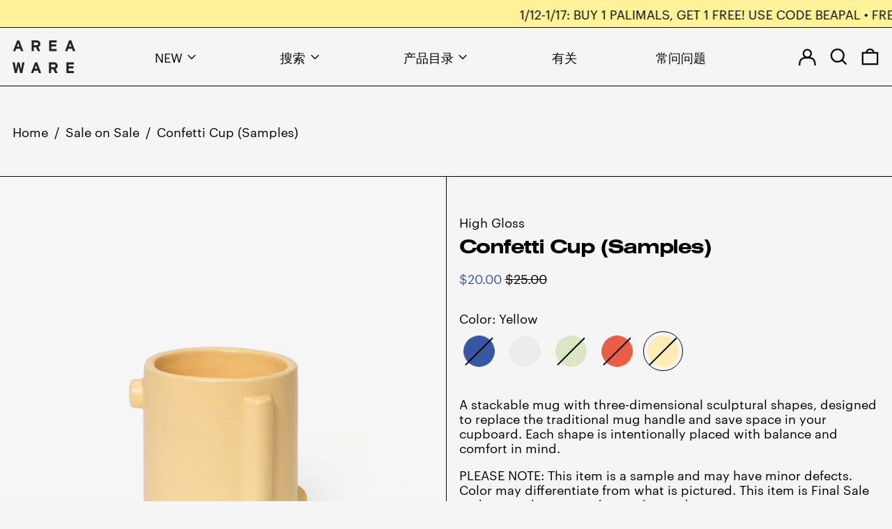

--- FILE ---
content_type: text/html; charset=utf-8
request_url: https://www.areaware.com/zh/collections/sale-on-sale/products/confetti-cup-samples?variant=44082005147871
body_size: 42952
content:
<!doctype html>
<html class="no-js supports-no-cookies" lang="zh-CN">
<head>
  <meta charset="utf-8">
  <meta http-equiv="X-UA-Compatible" content="IE=edge">
  <meta name="viewport" content="width=device-width,initial-scale=1">
  <meta name="theme-color" content="">
  
  <!-- Google tag (gtag.js) --> 
    <script async src="https://www.googletagmanager.com/gtag/js?id=G-M7KL87SRKP">
    </script> <script> window.dataLayer = window.dataLayer || []; function gtag(){dataLayer.push(arguments);} gtag('js', new Date()); gtag('config', 'G-M7KL87SRKP'); 
    </script>
  <!-- End of Google Tag  -->
  <!-- Google UA Tag -->
    <!-- Global site tag (gtag.js) - Google Analytics -->
    <script async src="https://www.googletagmanager.com/gtag/js?id=UA-2491650-1"></script>
    <script>
      window.dataLayer = window.dataLayer || [];
      function gtag(){dataLayer.push(arguments);}
      gtag('js', new Date());
    
      gtag('config', 'UA-2491650-1');
    </script>
  <!-- End Google UA Tag -->
  
  
  <link rel="canonical" href="https://www.areaware.com/zh/products/confetti-cup-samples">
  <link rel="preconnect" href="https://fonts.shopifycdn.com" crossorigin>
  <link rel="preconnect" href="https://cdn.shopify.com" crossorigin>
  <link rel="preconnect" href="https://fonts.shopify.com" crossorigin>
  <link rel="preconnect" href="https://monorail-edge.shopifysvc.com">
  
  
<link rel="shortcut icon" href="//www.areaware.com/cdn/shop/files/Areaware-Smiley-BlackGreen_32x32.png?v=1651752340" type="image/png"><title>Areaware - Confetti Cups designed by High Gloss</title><meta name="description" content="Confetti Cups designed by High Gloss. A stackable mug with three-dimensional sculptural shapes, designed to replace the traditional mug handle and save space in your cupboard. Each shape is intentionally placed with balance and comfort in mind."><script>
    document.documentElement.className = document.documentElement.className.replace('no-js', 'js');
  </script>

  <script src="https://ajax.googleapis.com/ajax/libs/jquery/3.6.0/jquery.min.js"></script>
  <script src="//www.areaware.com/cdn/shop/t/194/assets/custom.js?v=59444228303859211481767909914" defer="defer"></script>

  <!-- Start IE11 compatibility -->
  <script>
    if (!!window.MSInputMethodContext && !!document.documentMode) {
      // CSSVar Polyfill
      document.write('<script src="https://cdn.jsdelivr.net/gh/nuxodin/ie11CustomProperties@4.1.0/ie11CustomProperties.min.js"><\x2fscript>');

      document.documentElement.className = document.documentElement.className.replace('js', 'no-js');

      document.addEventListener('DOMContentLoaded', function () {
        var elsToLazyload = document.querySelectorAll('.lazyload');
        for (var i = 0; i < elsToLazyload.length; i++) {
          var elToLazyLoad = elsToLazyload[i];
          elToLazyLoad.removeAttribute('src');
          var src = elToLazyLoad.getAttribute('data-src').replace('_{width}x.', '_600x.');
          elToLazyLoad.setAttribute('src', src);
          elToLazyLoad.classList.remove('lazyload');
          elToLazyLoad.classList.add('lazyloaded');
        }
      });
    }
  </script>
  <!-- End IE11 compatibility -->
  <style>:root {
    --base-font-size: 112.5%;
    --base-line-height: 1.2;

    --heading-font-stack: "system_ui", -apple-system, 'Segoe UI', Roboto, 'Helvetica Neue', 'Noto Sans', 'Liberation Sans', Arial, sans-serif, 'Apple Color Emoji', 'Segoe UI Emoji', 'Segoe UI Symbol', 'Noto Color Emoji';
    --heading-font-weight: 400;
    --heading-font-style: normal;
    --heading-line-height: 1;


    --body-font-stack: "system_ui", -apple-system, 'Segoe UI', Roboto, 'Helvetica Neue', 'Noto Sans', 'Liberation Sans', Arial, sans-serif, 'Apple Color Emoji', 'Segoe UI Emoji', 'Segoe UI Symbol', 'Noto Color Emoji';
    --body-font-weight: 400;
    --body-font-bold: FontDrop;
    --body-font-bold-italic: FontDrop;

    /*
    Primary color scheme
    */
    --color-primary-accent: rgb(58, 87, 146);
    --color-primary-text: rgb(0, 0, 0);
    --color-primary-text-rgb: 0, 0, 0;
    --color-primary-background: rgb(245, 245, 245);
    --color-primary-background-hex: #f5f5f5;
    --color-primary-meta: rgb(0, 0, 0);
    --color-primary-text--overlay: rgb(245, 245, 245);
    --color-primary-accent--overlay: rgb(245, 245, 245);
    --color-primary-text-placeholder: rgba(0, 0, 0, 0.1);
    --color-primary-background-0: rgba(245, 245, 245, 0);


    /*
    Secondary color scheme
    */
    --color-secondary-accent: rgb(0, 0, 0);
    --color-secondary-text: rgb(0, 0, 0);
    --color-secondary-background: rgb(255, 242, 153);
    --color-secondary-background-hex: #fff299;
    --color-secondary-meta: rgb(0, 0, 0);
    --color-secondary-text--overlay: rgb(255, 242, 153);
    --color-secondary-accent--overlay: rgb(255, 242, 153);
    --color-secondary-text-placeholder: rgba(0, 0, 0, 0.1);
    --color-secondary-background-0: rgba(255, 242, 153, 0);

    /*
    Tertiary color scheme
    */
    --color-tertiary-accent: rgb(255, 255, 255);
    --color-tertiary-text: rgb(255, 255, 255);
    --color-tertiary-background: rgb(58, 87, 146);
    --color-tertiary-background-hex: #3a5792;
    --color-tertiary-meta: rgb(0, 0, 0);
    --color-tertiary-text--overlay: rgb(58, 87, 146);
    --color-tertiary-accent--overlay: rgb(58, 87, 146);
    --color-tertiary-text-placeholder: rgba(255, 255, 255, 0.1);
    --color-tertiary-background-0: rgba(58, 87, 146, 0);

    --white-text--overlay: rgb(0, 0, 0);
    --black-text--overlay: rgb(245, 245, 245);

    --color-border: rgb(0, 0, 0);
    --border-width: 1px;


    --text-width: 1px;
    --checkbox-width: 1px;


    --font-heading: "system_ui", -apple-system, 'Segoe UI', Roboto, 'Helvetica Neue', 'Noto Sans', 'Liberation Sans', Arial, sans-serif, 'Apple Color Emoji', 'Segoe UI Emoji', 'Segoe UI Symbol', 'Noto Color Emoji';
    --font-body: "system_ui", -apple-system, 'Segoe UI', Roboto, 'Helvetica Neue', 'Noto Sans', 'Liberation Sans', Arial, sans-serif, 'Apple Color Emoji', 'Segoe UI Emoji', 'Segoe UI Symbol', 'Noto Color Emoji';
    --font-body-weight: 400;
    --font-body-style: normal;
    --font-body-bold-weight: bold;

    --heading-letterspacing: -0.05em;
    --heading-capitalize: none;
    --heading-decoration: none;

    --bopy-copy-transform: none;

    --wrapperWidth: 100vw;
    --gutter: 1px;
    --rowHeight: calc((var(--wrapperWidth) - (11 * var(--gutter))) / 12);

    --ratioA: 1;
    --ratioB: 1;

    --header-height: 66px;
    --add-to-cart-height: 44px;

    --spacing: 3rem;
    --spacing-double: 6rem;
    --spacing-half: 1.5rem;

    /*
    Buttons 
    */
    --button-text-transform: uppercase;
    --button-border-radius: 9999px;
    --button-border-color: var(--color-primary-accent);
    --button-background-color: var(--color-primary-accent);
    --button-text-color: var(--color-primary-accent--overlay);
    --button-border-color-hover: var(--color-primary-text);
    --button-background-color-hover: var(--color-primary-text);
    --button-text-color-hover: var(--color-primary-text--overlay);


    /*
    SVG ico select
    */
    --icon-svg-select: url(//www.areaware.com/cdn/shop/t/194/assets/ico-select.svg?v=128124354853601741871767909950);
    --icon-svg-select-primary: url(//www.areaware.com/cdn/shop/t/194/assets/ico-select__primary.svg?v=138688341099480697841767909950);
    --icon-svg-select-secondary: url(//www.areaware.com/cdn/shop/t/194/assets/ico-select__secondary.svg?v=184099902076870163431767909950);
    --icon-svg-select-tertiary: url(//www.areaware.com/cdn/shop/t/194/assets/ico-select__tertiary.svg?v=98135630821656711341767909950);

  }
</style>

  <style>
    @keyframes marquee {
      0% {
        transform: translateX(0);
        -webkit-transform: translateX(0);
      }
      100% {
        transform: translateX(-100%);
        -webkit-transform: translateX(-100%);
      }
    }
  </style>
  <style>#MainContent{opacity:0;visibility:hidden}[x-cloak]{display:none!important}.marquee-container{visibility:hidden}:root{-moz-tab-size:4;-o-tab-size:4;tab-size:4}html{line-height:1.15;-webkit-text-size-adjust:100%}body{font-family:system-ui,-apple-system,Segoe UI,Roboto,Helvetica,Arial,sans-serif,Apple Color Emoji,Segoe UI Emoji;margin:0}hr{color:inherit;height:0}abbr[title]{-webkit-text-decoration:underline dotted;text-decoration:underline dotted}b,strong{font-weight:bolder}code,kbd,pre,samp{font-family:ui-monospace,SFMono-Regular,Consolas,Liberation Mono,Menlo,monospace;font-size:1em}small{font-size:80%}sub,sup{font-size:75%;line-height:0;position:relative;vertical-align:baseline}sub{bottom:-.25em}sup{top:-.5em}table{border-color:inherit;text-indent:0}button,input,optgroup,select,textarea{font-family:inherit;font-size:100%;line-height:1.15;margin:0}button,select{text-transform:none}[type=button],[type=reset],[type=submit],button{-webkit-appearance:button}::-moz-focus-inner{border-style:none;padding:0}:-moz-focusring{outline:1px dotted ButtonText}:-moz-ui-invalid{box-shadow:none}legend{padding:0}progress{vertical-align:baseline}::-webkit-inner-spin-button,::-webkit-outer-spin-button{height:auto}[type=search]{-webkit-appearance:textfield;outline-offset:-2px}::-webkit-search-decoration{-webkit-appearance:none}::-webkit-file-upload-button{-webkit-appearance:button;font:inherit}summary{display:list-item}blockquote,dd,dl,figure,h1,h2,h3,h4,h5,h6,hr,p,pre{margin:0}button{background-color:transparent;background-image:none}button:focus{outline:1px dotted;outline:5px auto -webkit-focus-ring-color}fieldset,ol,ul{margin:0;padding:0}ol,ul{list-style:none}html{font-family:ui-sans-serif,system-ui,-apple-system,BlinkMacSystemFont,Segoe UI,Roboto,Helvetica Neue,Arial,Noto Sans,sans-serif,Apple Color Emoji,Segoe UI Emoji,Segoe UI Symbol,Noto Color Emoji;line-height:1.5}body{font-family:inherit;line-height:inherit}*,:after,:before{border:0 solid #e5e7eb;box-sizing:border-box}hr{border-top-width:1px}img{border-style:solid}textarea{resize:vertical}input::-moz-placeholder,textarea::-moz-placeholder{color:#9ca3af;opacity:1}input:-ms-input-placeholder,textarea:-ms-input-placeholder{color:#9ca3af;opacity:1}input::placeholder,textarea::placeholder{color:#9ca3af;opacity:1}[role=button],button{cursor:pointer}table{border-collapse:collapse}h1,h2,h3,h4,h5,h6{font-size:inherit;font-weight:inherit}a{color:inherit;text-decoration:inherit}button,input,optgroup,select,textarea{color:inherit;line-height:inherit;padding:0}code,kbd,pre,samp{font-family:ui-monospace,SFMono-Regular,Menlo,Monaco,Consolas,Liberation Mono,Courier New,monospace}audio,canvas,embed,iframe,img,object,svg,video{display:block;vertical-align:middle}img,video{height:auto;max-width:100%}.container{width:100%}@media (min-width:640px){.container{max-width:640px}}@media (min-width:768px){.container{max-width:768px}}@media (min-width:1024px){.container{max-width:1024px}}@media (min-width:1280px){.container{max-width:1280px}}@media (min-width:1536px){.container{max-width:1536px}}.bg-transparent{background-color:transparent}.bg-primary-background{background-color:var(--color-primary-background)}.bg-primary-accent{background-color:var(--color-primary-accent)}.bg-secondary-background{background-color:var(--color-secondary-background)}.bg-secondary-accent{background-color:var(--color-secondary-accent)}.bg-tertiary-background{background-color:var(--color-tertiary-background)}.bg-tertiary-accent{background-color:var(--color-tertiary-accent)}.bg-header-background{background-color:var(--color-header-background)}.bg-header-accent{background-color:var(--color-header-accent)}.bg-footer-background{background-color:var(--color-footer-background)}.bg-footer-accent{background-color:var(--color-footer-accent)}.bg-border{background-color:var(--color-border)}.bg-gradient-to-r{background-image:linear-gradient(to right,var(--tw-gradient-stops))}.from-primary-background-0{--tw-gradient-from:var(--color-primary-background-0);--tw-gradient-stops:var(--tw-gradient-from),var(--tw-gradient-to,hsla(0,0%,100%,0))}.from-secondary-background-0{--tw-gradient-from:var(--color-secondary-background-0);--tw-gradient-stops:var(--tw-gradient-from),var(--tw-gradient-to,hsla(0,0%,100%,0))}.from-tertiary-background-0{--tw-gradient-from:var(--color-tertiary-background-0);--tw-gradient-stops:var(--tw-gradient-from),var(--tw-gradient-to,hsla(0,0%,100%,0))}.from-header-background-0{--tw-gradient-from:var(--color-header-background-0);--tw-gradient-stops:var(--tw-gradient-from),var(--tw-gradient-to,hsla(0,0%,100%,0))}.via-primary-background{--tw-gradient-stops:var(--tw-gradient-from),var(--color-primary-background),var(--tw-gradient-to,hsla(0,0%,100%,0))}.via-secondary-background{--tw-gradient-stops:var(--tw-gradient-from),var(--color-secondary-background),var(--tw-gradient-to,hsla(0,0%,100%,0))}.via-tertiary-background{--tw-gradient-stops:var(--tw-gradient-from),var(--color-tertiary-background),var(--tw-gradient-to,hsla(0,0%,100%,0))}.via-header-background{--tw-gradient-stops:var(--tw-gradient-from),var(--color-header-background),var(--tw-gradient-to,hsla(0,0%,100%,0))}.via-footer-background{--tw-gradient-stops:var(--tw-gradient-from),var(--color-footer-background),var(--tw-gradient-to,hsla(0,0%,100%,0))}.to-primary-background{--tw-gradient-to:var(--color-primary-background)}.to-secondary-background{--tw-gradient-to:var(--color-secondary-background)}.to-tertiary-background{--tw-gradient-to:var(--color-tertiary-background)}.to-header-background{--tw-gradient-to:var(--color-header-background)}.to-footer-background{--tw-gradient-to:var(--color-footer-background)}.border-primary-text{border-color:var(--color-primary-text)}.border-secondary-text{border-color:var(--color-secondary-text)}.border-tertiary-text{border-color:var(--color-tertiary-text)}.border-header-text{border-color:var(--color-header-text)}.border-footer-text{border-color:var(--color-footer-text)}.border-white-text{--tw-border-opacity:1;border-color:rgba(255,255,255,var(--tw-border-opacity))}.border-black-text{--tw-border-opacity:1;border-color:rgba(0,0,0,var(--tw-border-opacity))}.border-grid-color,.border-theme-color{border-color:var(--color-border)}.hover\:border-primary-accent:hover{border-color:var(--color-primary-accent)}.hover\:border-secondary-accent:hover{border-color:var(--color-secondary-accent)}.hover\:border-tertiary-accent:hover{border-color:var(--color-tertiary-accent)}.hover\:border-header-accent:hover{border-color:var(--color-header-accent)}.hover\:border-footer-accent:hover{border-color:var(--color-footer-accent)}.rounded-full{border-radius:9999px}.border-t-grid{border-top-width:var(--border-width)}.border-b-grid{border-bottom-width:var(--border-width)}.border-b-text{border-bottom-width:var(--text-width)}.block{display:block}.inline-block{display:inline-block}.flex{display:flex}.inline-flex{display:inline-flex}.hidden{display:none}.flex-col{flex-direction:column}.flex-wrap{flex-wrap:wrap}.items-center{align-items:center}.items-stretch{align-items:stretch}.self-stretch{align-self:stretch}.justify-start{justify-content:flex-start}.justify-end{justify-content:flex-end}.justify-center{justify-content:center}.justify-between{justify-content:space-between}.flex-grow{flex-grow:1}.h-2{height:.5rem}.h-5{height:1.25rem}.h-full{height:100%}.text-sm{font-size:.8rem}.text-base,.text-sm{line-height:var(--base-line-height)}.text-base{font-size:1rem}.text-lg{font-size:1.25rem}.text-lg,.text-xl{line-height:var(--base-line-height)}.text-xl{font-size:1.563rem}.m-auto{margin:auto}.mx-2{margin-left:.5rem;margin-right:.5rem}.my-auto{margin-bottom:auto;margin-top:auto}.mr-1{margin-right:.25rem}.mt-2{margin-top:.5rem}.mb-2{margin-bottom:.5rem}.ml-2{margin-left:.5rem}.mt-4{margin-top:1rem}.mr-4{margin-right:1rem}.ml-4{margin-left:1rem}.mr-6{margin-right:1.5rem}.ml-16{margin-left:4rem}.ml-auto{margin-left:auto}.-ml-4{margin-left:-1rem}.-ml-16{margin-left:-4rem}.opacity-0{opacity:0}.opacity-100{opacity:1}.overflow-x-auto{overflow-x:auto}.p-1{padding:.25rem}.py-1{padding-bottom:.25rem;padding-top:.25rem}.py-2{padding-bottom:.5rem;padding-top:.5rem}.py-4{padding-bottom:1rem;padding-top:1rem}.px-8{padding-left:2rem;padding-right:2rem}.py-theme{padding-bottom:var(--spacing);padding-top:var(--spacing)}.py-theme-half{padding-bottom:var(--spacing-half);padding-top:var(--spacing-half)}.pr-1{padding-right:.25rem}.pb-1{padding-bottom:.25rem}.pt-8{padding-top:2rem}.placeholder-current::-moz-placeholder{color:currentColor}.placeholder-current:-ms-input-placeholder{color:currentColor}.placeholder-current::placeholder{color:currentColor}.pointer-events-none{pointer-events:none}.static{position:static}.fixed{position:fixed}.absolute{position:absolute}.relative{position:relative}.top-0{top:0}.right-0{right:0}.bottom-0{bottom:0}.left-0{left:0}.top-1{top:.25rem}.top-2{top:.5rem}.right-2{right:.5rem}.-bottom-2{bottom:-.5rem}.left-1\/2{left:50%}*{--tw-shadow:0 0 transparent;--tw-ring-inset:var(--tw-empty,/*!*/ /*!*/);--tw-ring-offset-width:0px;--tw-ring-offset-color:#fff;--tw-ring-color:rgba(59,130,246,0.5);--tw-ring-offset-shadow:0 0 transparent;--tw-ring-shadow:0 0 transparent}.fill-current{fill:currentColor}.text-left{text-align:left}.text-center{text-align:center}.text-right{text-align:right}.text-primary-text{color:var(--color-primary-text)}.text-primary-accent{color:var(--color-primary-accent)}.text-secondary-text{color:var(--color-secondary-text)}.text-secondary-accent{color:var(--color-secondary-accent)}.text-tertiary-text{color:var(--color-tertiary-text)}.text-tertiary-accent{color:var(--color-tertiary-accent)}.text-header-text{color:var(--color-header-text)}.text-header-accent{color:var(--color-header-accent)}.text-footer-text{color:var(--color-footer-text)}.text-footer-accent{color:var(--color-footer-accent)}.text-white-text{--tw-text-opacity:1;color:rgba(255,255,255,var(--tw-text-opacity))}.text-black-text{--tw-text-opacity:1;color:rgba(0,0,0,var(--tw-text-opacity))}.hover\:text-primary-accent:hover{color:var(--color-primary-accent)}.hover\:text-secondary-accent:hover{color:var(--color-secondary-accent)}.hover\:text-tertiary-accent:hover{color:var(--color-tertiary-accent)}.hover\:text-header-accent:hover{color:var(--color-header-accent)}.hover\:text-footer-accent:hover{color:var(--color-footer-accent)}.italic{font-style:italic}.uppercase{text-transform:uppercase}.oldstyle-nums{--tw-ordinal:var(--tw-empty,/*!*/ /*!*/);--tw-slashed-zero:var(--tw-empty,/*!*/ /*!*/);--tw-numeric-figure:var(--tw-empty,/*!*/ /*!*/);--tw-numeric-spacing:var(--tw-empty,/*!*/ /*!*/);--tw-numeric-fraction:var(--tw-empty,/*!*/ /*!*/);--tw-numeric-figure:oldstyle-nums;font-variant-numeric:var(--tw-ordinal) var(--tw-slashed-zero) var(--tw-numeric-figure) var(--tw-numeric-spacing) var(--tw-numeric-fraction)}.align-top{vertical-align:top}.align-middle{vertical-align:middle}.whitespace-nowrap{white-space:nowrap}.break-all{word-break:break-all}.w-2{width:.5rem}.w-5{width:1.25rem}.w-6{width: 1.5rem;}.w-8{width:2rem}.w-theme-width{width:var(--border-width)}.w-1\/3{width:33.333333%}.w-full{width:100%}.z-10{z-index:10}.z-20{z-index:20}.z-50{z-index:50}.z-60{z-index:60}.z-70{z-index:70}.transform{--tw-translate-x:0;--tw-translate-y:0;--tw-rotate:0;--tw-skew-x:0;--tw-skew-y:0;--tw-scale-x:1;--tw-scale-y:1;transform:translateX(var(--tw-translate-x)) translateY(var(--tw-translate-y)) rotate(var(--tw-rotate)) skewX(var(--tw-skew-x)) skewY(var(--tw-skew-y)) scaleX(var(--tw-scale-x)) scaleY(var(--tw-scale-y))}.origin-center{transform-origin:center}.rotate-180{--tw-rotate:180deg}.-translate-x-1\/2{--tw-translate-x:-50%}.translate-y-1{--tw-translate-y:0.25rem}.translate-y-full{--tw-translate-y:100%}.translate-y-0-important{--tw-translate-y:0px!important}.transition{transition-duration:.15s;transition-property:background-color,border-color,color,fill,stroke,opacity,box-shadow,transform;transition-timing-function:cubic-bezier(.4,0,.2,1)}.transition-transform{transition-duration:.15s;transition-property:transform;transition-timing-function:cubic-bezier(.4,0,.2,1)}.duration-200{transition-duration:.2s}.duration-300{transition-duration:.3s}html{background-color:var(--color-primary-background);color:var(--color-primary-text)}html.rte a:hover,html .rte a:hover{color:var(--color-primary-accent);-webkit-text-decoration-color:var(--color-primary-accent);text-decoration-color:var(--color-primary-accent)}html :focus{outline-color:var(--color-primary-accent);outline-offset:.25rem;outline-style:solid;outline-width:var(--text-width)}html{font-size:var(--base-font-size);line-height:var(--base-line-height)}body{-webkit-font-smoothing:antialiased;-moz-osx-font-smoothing:grayscale;font-family:var(--body-font-stack);font-style:var(--body-font-style);font-weight:var(--body-font-weight);-webkit-text-size-adjust:100%;text-transform:var(--bopy-copy-transform)}.font-heading{font-family:var(--heading-font-stack);font-style:var(--heading-font-style);font-weight:var(--heading-font-weight);letter-spacing:var(--heading-letterspacing);-webkit-text-decoration:var(--heading-decoration);text-decoration:var(--heading-decoration);text-transform:var(--heading-capitalize)}.font-body{font-family:var(--body-font-stack);font-style:var(--body-font-style);font-weight:var(--body-font-weight);letter-spacing:0;text-decoration:none;text-transform:var(--body-font-style);text-transform:var(--bopy-copy-transform)}.responsive-image-wrapper:before{content:"";display:block}.responsive-image{opacity:0}.responsive-image.lazyloaded{opacity:1}.responsive-image-placeholder{opacity:.05}.responsive-image.lazyloaded+.responsive-image-placeholder{opacity:0}.text-primary-text .responsive-image-placeholder{background-color:var(--color-primary-text)}.text-secondary-text .responsive-image-placeholder{background-color:var(--color-secondary-text)}.text-tertiary-text .responsive-image-placeholder{background-color:var(--color-tertiary-text)}.no-js .responsive-image-placeholder{display:none}.visually-hidden{clip:rect(0 0 0 0);border:0;height:1px;margin:-1px;overflow:hidden;padding:0;position:absolute!important;width:1px}svg{height:100%;width:100%}.skip-link{background-color:var(--color-primary-background);color:var(--color-primary-text);left:0;opacity:0;padding:1rem;pointer-events:none;position:absolute;top:0;z-index:50}select.skip-link{background-image:var(--icon-svg-select-primary)}.skip-link.rte a:hover,.skip-link .rte a:hover,.text-primary-text.rte a:hover,.text-primary-text .rte a:hover{color:var(--color-primary-accent);-webkit-text-decoration-color:var(--color-primary-accent);text-decoration-color:var(--color-primary-accent)}.skip-link :focus{outline-color:var(--color-primary-accent);outline-offset:.25rem;outline-style:solid;outline-width:var(--text-width)}.skip-link:focus{opacity:1;pointer-events:auto}#sticky-positioner{height:1px;left:0;position:absolute;top:var(--border-width);width:1px}.no-js:not(html){display:none}.no-js .no-js:not(html){display:block}.supports-no-cookies:not(html),[hidden],[x-cloak],html.no-js .js-enabled{display:none}.supports-no-cookies .supports-no-cookies:not(html){display:block}.section-x-padding{padding-left:.5rem;padding-right:.5rem}@media (min-width:1024px){.section-x-padding{padding-left:1rem;padding-right:1rem}}#MainContent .shopify-section:first-of-type section{margin-top:calc(var(--border-width)*-1)}#MainContent .shopify-section.has-full-screen-setting:first-of-type section .h-screen-header{height:calc(100vh - var(--header-height, 0px))}@media (max-width:1023px){#MainContent .shopify-section.has-full-screen-setting:first-of-type section .background-video-wrapper--full-screen{padding-bottom:calc(100vh - var(--header-height, 0px))}}@media (min-width:1024px){#MainContent .shopify-section.has-full-screen-setting:first-of-type section .lg\:background-video-wrapper--full-screen{padding-bottom:calc(100vh - var(--header-height, 0px))}}select{background-image:var(--icon-svg-select);background-position:100%;background-repeat:no-repeat;background-size:1em 1em}input[type=email],input[type=password],input[type=text]{-webkit-appearance:none;border-radius:0}select.text-primary-text{background-image:var(--icon-svg-select-primary)}select.text-secondary-text{background-image:var(--icon-svg-select-secondary)}select.text-tertiary-text{background-image:var(--icon-svg-select-tertiary)}button{border-radius:0}.button{background-color:var(--button-background-color);border-color:var(--button-border-color);border-radius:var(--button-border-radius);border-width:var(--text-width);color:var(--button-text-color);cursor:pointer;padding:.5rem 2rem;text-transform:var(--button-text-transform)}.button:hover{background-color:var(--button-background-color-hover);border-color:var(--button-border-color-hover);color:var(--button-text-color-hover)}.show-button-arrows .button:after{content:"\00a0\00a0\2192"}.button span,.button svg,button span,button svg{pointer-events:none}@media (prefers-reduced-motion:reduce){.marquee-container{display:block;padding-left:.5rem;padding-right:.5rem;text-align:center;white-space:normal}@media (min-width:1024px){.marquee-container{padding-left:1rem;padding-right:1rem}}.marquee span{display:none}.marquee span:first-child{display:inline}}.marquee-container{visibility:visible}.rte>:not([hidden])~:not([hidden]){--tw-space-y-reverse:0;margin-bottom:calc(1rem*var(--tw-space-y-reverse));margin-top:calc(1rem*(1 - var(--tw-space-y-reverse)))}.rte{line-height:var(--base-line-height)}.rte img{height:auto;max-width:100%;width:100%}.rte ol,.rte ul{margin-left:var(--spacing)}.rte ol>:not([hidden])~:not([hidden]),.rte ul>:not([hidden])~:not([hidden]){--tw-space-y-reverse:0;margin-bottom:calc(.5rem*var(--tw-space-y-reverse));margin-top:calc(.5rem*(1 - var(--tw-space-y-reverse)))}.rte ul{list-style-type:disc}.rte ol{list-style:decimal}.rte h1{font-size:1.953rem;line-height:var(--base-line-height)}@media (min-width:1024px){.rte h1{font-size:3.815rem;line-height:1}}.rte h2{font-size:1.953rem;line-height:var(--base-line-height)}@media (min-width:1024px){.rte h2{font-size:2.441rem;line-height:calc(var(--base-line-height)*.9)}}.rte h1,.rte h2{font-family:var(--heading-font-stack);font-style:var(--heading-font-style);font-weight:var(--heading-font-weight);letter-spacing:var(--heading-letterspacing);-webkit-text-decoration:var(--heading-decoration);text-decoration:var(--heading-decoration);text-transform:var(--heading-capitalize)}.rte a{text-decoration:underline}.text-primary-text.rte a:hover,.text-primary-text .rte a:hover{color:var(--color-primary-accent);-webkit-text-decoration-color:var(--color-primary-accent);text-decoration-color:var(--color-primary-accent)}.text-secondary-text.rte a:hover,.text-secondary-text .rte a:hover{color:var(--color-secondary-accent);-webkit-text-decoration-color:var(--color-secondary-accent);text-decoration-color:var(--color-secondary-accent)}.text-tertiary-text.rte a:hover,.text-tertiary-text .rte a:hover{color:var(--color-tertiary-accent);-webkit-text-decoration-color:var(--color-tertiary-accent);text-decoration-color:var(--color-tertiary-accent)}.svg-scale svg{height:1em;width:1em}.svg-scale-height svg{height:.8em;width:auto}.bg-primary-background :focus{outline-color:var(--color-primary-accent)}.bg-primary-background :focus,.bg-secondary-background :focus{outline-offset:.25rem;outline-style:solid;outline-width:var(--text-width)}.bg-secondary-background :focus{outline-color:var(--color-secondary-accent)}.bg-tertiary-background :focus{outline-color:var(--color-tertiary-accent);outline-offset:.25rem;outline-style:solid;outline-width:var(--text-width)}@media (min-width:640px){.sm\:oldstyle-nums{--tw-ordinal:var(--tw-empty,/*!*/ /*!*/);--tw-slashed-zero:var(--tw-empty,/*!*/ /*!*/);--tw-numeric-figure:var(--tw-empty,/*!*/ /*!*/);--tw-numeric-spacing:var(--tw-empty,/*!*/ /*!*/);--tw-numeric-fraction:var(--tw-empty,/*!*/ /*!*/);--tw-numeric-figure:oldstyle-nums;font-variant-numeric:var(--tw-ordinal) var(--tw-slashed-zero) var(--tw-numeric-figure) var(--tw-numeric-spacing) var(--tw-numeric-fraction)}}@media (min-width:768px){.md\:oldstyle-nums{--tw-ordinal:var(--tw-empty,/*!*/ /*!*/);--tw-slashed-zero:var(--tw-empty,/*!*/ /*!*/);--tw-numeric-figure:var(--tw-empty,/*!*/ /*!*/);--tw-numeric-spacing:var(--tw-empty,/*!*/ /*!*/);--tw-numeric-fraction:var(--tw-empty,/*!*/ /*!*/);--tw-numeric-figure:oldstyle-nums;font-variant-numeric:var(--tw-ordinal) var(--tw-slashed-zero) var(--tw-numeric-figure) var(--tw-numeric-spacing) var(--tw-numeric-fraction)}}@media (min-width:1024px){.lg\:block{display:block}.lg\:flex{display:flex}.lg\:hidden{display:none}.lg\:flex-wrap{flex-wrap:wrap}.lg\:mt-0{margin-top:0}.lg\:ml-2{margin-left:.5rem}.lg\:ml-4{margin-left:1rem}.lg\:pt-0{padding-top:0}.lg\:relative{position:relative}.lg\:text-left{text-align:left}.lg\:text-center{text-align:center}.lg\:text-right{text-align:right}.lg\:oldstyle-nums{--tw-ordinal:var(--tw-empty,/*!*/ /*!*/);--tw-slashed-zero:var(--tw-empty,/*!*/ /*!*/);--tw-numeric-figure:var(--tw-empty,/*!*/ /*!*/);--tw-numeric-spacing:var(--tw-empty,/*!*/ /*!*/);--tw-numeric-fraction:var(--tw-empty,/*!*/ /*!*/);--tw-numeric-figure:oldstyle-nums;font-variant-numeric:var(--tw-ordinal) var(--tw-slashed-zero) var(--tw-numeric-figure) var(--tw-numeric-spacing) var(--tw-numeric-fraction)}.lg\:w-1\/3{width:33.333333%}.lg\:w-2\/3{width:66.666667%}.lg\:w-3\/4{width:75%}}@media (min-width:1280px){.xl\:oldstyle-nums{--tw-ordinal:var(--tw-empty,/*!*/ /*!*/);--tw-slashed-zero:var(--tw-empty,/*!*/ /*!*/);--tw-numeric-figure:var(--tw-empty,/*!*/ /*!*/);--tw-numeric-spacing:var(--tw-empty,/*!*/ /*!*/);--tw-numeric-fraction:var(--tw-empty,/*!*/ /*!*/);--tw-numeric-figure:oldstyle-nums;font-variant-numeric:var(--tw-ordinal) var(--tw-slashed-zero) var(--tw-numeric-figure) var(--tw-numeric-spacing) var(--tw-numeric-fraction)}}@media (min-width:1536px){.\32xl\:oldstyle-nums{--tw-ordinal:var(--tw-empty,/*!*/ /*!*/);--tw-slashed-zero:var(--tw-empty,/*!*/ /*!*/);--tw-numeric-figure:var(--tw-empty,/*!*/ /*!*/);--tw-numeric-spacing:var(--tw-empty,/*!*/ /*!*/);--tw-numeric-fraction:var(--tw-empty,/*!*/ /*!*/);--tw-numeric-figure:oldstyle-nums;font-variant-numeric:var(--tw-ordinal) var(--tw-slashed-zero) var(--tw-numeric-figure) var(--tw-numeric-spacing) var(--tw-numeric-fraction)}}
</style>
  


<meta property="og:site_name" content="Areaware">
<meta property="og:url" content="https://www.areaware.com/zh/products/confetti-cup-samples">
<meta property="og:title" content="Areaware - Confetti Cups designed by High Gloss">
<meta property="og:type" content="product">
<meta property="og:description" content="Confetti Cups designed by High Gloss. A stackable mug with three-dimensional sculptural shapes, designed to replace the traditional mug handle and save space in your cupboard. Each shape is intentionally placed with balance and comfort in mind."><meta property="og:image" content="http://www.areaware.com/cdn/shop/products/ConfettiCup-Group-Silo-03-HGCC.jpg?v=1738810174">
  <meta property="og:image:secure_url" content="https://www.areaware.com/cdn/shop/products/ConfettiCup-Group-Silo-03-HGCC.jpg?v=1738810174">
  <meta property="og:image:width" content="4343">
  <meta property="og:image:height" content="4343">
  <meta property="og:price:amount" content="20.00">
  <meta property="og:price:currency" content="USD">



<meta name="twitter:card" content="summary_large_image">
<meta name="twitter:title" content="Areaware - Confetti Cups designed by High Gloss">
<meta name="twitter:description" content="Confetti Cups designed by High Gloss. A stackable mug with three-dimensional sculptural shapes, designed to replace the traditional mug handle and save space in your cupboard. Each shape is intentionally placed with balance and comfort in mind.">

  

<script>
function onLoadStylesheet() {
          var url = "//www.areaware.com/cdn/shop/t/194/assets/theme.min.css?v=26808301290381741741767909925";
          var link = document.querySelector('link[href="' + url + '"]');
          link.loaded = true;
          link.dispatchEvent(new CustomEvent('stylesLoaded'));
        }
        window.theme_stylesheet = '//www.areaware.com/cdn/shop/t/194/assets/theme.min.css?v=26808301290381741741767909925';
</script>
<link rel="stylesheet" href="//www.areaware.com/cdn/shop/t/194/assets/theme.min.css?v=26808301290381741741767909925" media="print" onload="this.media='all';onLoadStylesheet();">
<noscript><link rel="stylesheet" href="//www.areaware.com/cdn/shop/t/194/assets/theme.min.css?v=26808301290381741741767909925"></noscript>

  <link href="//www.areaware.com/cdn/shop/t/194/assets/font.css?v=170317529521742570621767909915" rel="stylesheet" type="text/css" media="all" />
  <link href="//www.areaware.com/cdn/shop/t/194/assets/custom.scss.css?v=139429118084239902921767909950" rel="stylesheet" type="text/css" media="all" />

  

  <style>
    
    
    
    
    
    
  </style>

  
<script>
window.baseAssetsUrl = '//www.areaware.com/cdn/shop/t/194/';
</script>
<script type="module" src="//www.areaware.com/cdn/shop/t/194/assets/theme.js?v=133392061967684123301767909924" defer="defer"></script>

  <script>window.performance && window.performance.mark && window.performance.mark('shopify.content_for_header.start');</script><meta name="google-site-verification" content="v_Ys-FdzTQEUnjWeB70w64MkgdAOPYt9Ak3YrHdt_Ro">
<meta name="facebook-domain-verification" content="39in42zvq2k1gpxyqzkbjw4eqqgrqi">
<meta name="facebook-domain-verification" content="39in42zvq2k1gpxyqzkbjw4eqqgrqi">
<meta name="google-site-verification" content="doAj7RbX1vec1FuB_br01G6VcOdrml-aIs3B6fkNwS8">
<meta id="shopify-digital-wallet" name="shopify-digital-wallet" content="/1686168/digital_wallets/dialog">
<meta name="shopify-checkout-api-token" content="4bf31c7df2927b0f31fe7e2ecd78e24e">
<meta id="in-context-paypal-metadata" data-shop-id="1686168" data-venmo-supported="true" data-environment="production" data-locale="zh_CN" data-paypal-v4="true" data-currency="USD">
<link rel="alternate" hreflang="x-default" href="https://www.areaware.com/products/confetti-cup-samples">
<link rel="alternate" hreflang="en" href="https://www.areaware.com/products/confetti-cup-samples">
<link rel="alternate" hreflang="zh-Hans" href="https://www.areaware.com/zh/products/confetti-cup-samples">
<link rel="alternate" hreflang="es" href="https://www.areaware.com/es/products/confetti-cup-samples">
<link rel="alternate" hreflang="zh-Hans-CN" href="https://www.areaware.com/zh-cn/products/confetti-cup-samples">
<link rel="alternate" hreflang="zh-Hans-AC" href="https://www.areaware.com/zh/products/confetti-cup-samples">
<link rel="alternate" hreflang="zh-Hans-AD" href="https://www.areaware.com/zh/products/confetti-cup-samples">
<link rel="alternate" hreflang="zh-Hans-AE" href="https://www.areaware.com/zh/products/confetti-cup-samples">
<link rel="alternate" hreflang="zh-Hans-AF" href="https://www.areaware.com/zh/products/confetti-cup-samples">
<link rel="alternate" hreflang="zh-Hans-AG" href="https://www.areaware.com/zh/products/confetti-cup-samples">
<link rel="alternate" hreflang="zh-Hans-AI" href="https://www.areaware.com/zh/products/confetti-cup-samples">
<link rel="alternate" hreflang="zh-Hans-AL" href="https://www.areaware.com/zh/products/confetti-cup-samples">
<link rel="alternate" hreflang="zh-Hans-AM" href="https://www.areaware.com/zh/products/confetti-cup-samples">
<link rel="alternate" hreflang="zh-Hans-AO" href="https://www.areaware.com/zh/products/confetti-cup-samples">
<link rel="alternate" hreflang="zh-Hans-AR" href="https://www.areaware.com/zh/products/confetti-cup-samples">
<link rel="alternate" hreflang="zh-Hans-AT" href="https://www.areaware.com/zh/products/confetti-cup-samples">
<link rel="alternate" hreflang="zh-Hans-AU" href="https://www.areaware.com/zh/products/confetti-cup-samples">
<link rel="alternate" hreflang="zh-Hans-AW" href="https://www.areaware.com/zh/products/confetti-cup-samples">
<link rel="alternate" hreflang="zh-Hans-AX" href="https://www.areaware.com/zh/products/confetti-cup-samples">
<link rel="alternate" hreflang="zh-Hans-AZ" href="https://www.areaware.com/zh/products/confetti-cup-samples">
<link rel="alternate" hreflang="zh-Hans-BA" href="https://www.areaware.com/zh/products/confetti-cup-samples">
<link rel="alternate" hreflang="zh-Hans-BB" href="https://www.areaware.com/zh/products/confetti-cup-samples">
<link rel="alternate" hreflang="zh-Hans-BD" href="https://www.areaware.com/zh/products/confetti-cup-samples">
<link rel="alternate" hreflang="zh-Hans-BE" href="https://www.areaware.com/zh/products/confetti-cup-samples">
<link rel="alternate" hreflang="zh-Hans-BF" href="https://www.areaware.com/zh/products/confetti-cup-samples">
<link rel="alternate" hreflang="zh-Hans-BG" href="https://www.areaware.com/zh/products/confetti-cup-samples">
<link rel="alternate" hreflang="zh-Hans-BH" href="https://www.areaware.com/zh/products/confetti-cup-samples">
<link rel="alternate" hreflang="zh-Hans-BI" href="https://www.areaware.com/zh/products/confetti-cup-samples">
<link rel="alternate" hreflang="zh-Hans-BJ" href="https://www.areaware.com/zh/products/confetti-cup-samples">
<link rel="alternate" hreflang="zh-Hans-BL" href="https://www.areaware.com/zh/products/confetti-cup-samples">
<link rel="alternate" hreflang="zh-Hans-BM" href="https://www.areaware.com/zh/products/confetti-cup-samples">
<link rel="alternate" hreflang="zh-Hans-BN" href="https://www.areaware.com/zh/products/confetti-cup-samples">
<link rel="alternate" hreflang="zh-Hans-BO" href="https://www.areaware.com/zh/products/confetti-cup-samples">
<link rel="alternate" hreflang="zh-Hans-BQ" href="https://www.areaware.com/zh/products/confetti-cup-samples">
<link rel="alternate" hreflang="zh-Hans-BR" href="https://www.areaware.com/zh/products/confetti-cup-samples">
<link rel="alternate" hreflang="zh-Hans-BS" href="https://www.areaware.com/zh/products/confetti-cup-samples">
<link rel="alternate" hreflang="zh-Hans-BT" href="https://www.areaware.com/zh/products/confetti-cup-samples">
<link rel="alternate" hreflang="zh-Hans-BW" href="https://www.areaware.com/zh/products/confetti-cup-samples">
<link rel="alternate" hreflang="zh-Hans-BY" href="https://www.areaware.com/zh/products/confetti-cup-samples">
<link rel="alternate" hreflang="zh-Hans-BZ" href="https://www.areaware.com/zh/products/confetti-cup-samples">
<link rel="alternate" hreflang="zh-Hans-CA" href="https://www.areaware.com/zh/products/confetti-cup-samples">
<link rel="alternate" hreflang="zh-Hans-CC" href="https://www.areaware.com/zh/products/confetti-cup-samples">
<link rel="alternate" hreflang="zh-Hans-CD" href="https://www.areaware.com/zh/products/confetti-cup-samples">
<link rel="alternate" hreflang="zh-Hans-CF" href="https://www.areaware.com/zh/products/confetti-cup-samples">
<link rel="alternate" hreflang="zh-Hans-CG" href="https://www.areaware.com/zh/products/confetti-cup-samples">
<link rel="alternate" hreflang="zh-Hans-CH" href="https://www.areaware.com/zh/products/confetti-cup-samples">
<link rel="alternate" hreflang="zh-Hans-CI" href="https://www.areaware.com/zh/products/confetti-cup-samples">
<link rel="alternate" hreflang="zh-Hans-CK" href="https://www.areaware.com/zh/products/confetti-cup-samples">
<link rel="alternate" hreflang="zh-Hans-CL" href="https://www.areaware.com/zh/products/confetti-cup-samples">
<link rel="alternate" hreflang="zh-Hans-CM" href="https://www.areaware.com/zh/products/confetti-cup-samples">
<link rel="alternate" hreflang="zh-Hans-CO" href="https://www.areaware.com/zh/products/confetti-cup-samples">
<link rel="alternate" hreflang="zh-Hans-CR" href="https://www.areaware.com/zh/products/confetti-cup-samples">
<link rel="alternate" hreflang="zh-Hans-CV" href="https://www.areaware.com/zh/products/confetti-cup-samples">
<link rel="alternate" hreflang="zh-Hans-CW" href="https://www.areaware.com/zh/products/confetti-cup-samples">
<link rel="alternate" hreflang="zh-Hans-CX" href="https://www.areaware.com/zh/products/confetti-cup-samples">
<link rel="alternate" hreflang="zh-Hans-CY" href="https://www.areaware.com/zh/products/confetti-cup-samples">
<link rel="alternate" hreflang="zh-Hans-CZ" href="https://www.areaware.com/zh/products/confetti-cup-samples">
<link rel="alternate" hreflang="zh-Hans-DE" href="https://www.areaware.com/zh/products/confetti-cup-samples">
<link rel="alternate" hreflang="zh-Hans-DJ" href="https://www.areaware.com/zh/products/confetti-cup-samples">
<link rel="alternate" hreflang="zh-Hans-DK" href="https://www.areaware.com/zh/products/confetti-cup-samples">
<link rel="alternate" hreflang="zh-Hans-DM" href="https://www.areaware.com/zh/products/confetti-cup-samples">
<link rel="alternate" hreflang="zh-Hans-DO" href="https://www.areaware.com/zh/products/confetti-cup-samples">
<link rel="alternate" hreflang="zh-Hans-DZ" href="https://www.areaware.com/zh/products/confetti-cup-samples">
<link rel="alternate" hreflang="zh-Hans-EC" href="https://www.areaware.com/zh/products/confetti-cup-samples">
<link rel="alternate" hreflang="zh-Hans-EE" href="https://www.areaware.com/zh/products/confetti-cup-samples">
<link rel="alternate" hreflang="zh-Hans-EG" href="https://www.areaware.com/zh/products/confetti-cup-samples">
<link rel="alternate" hreflang="zh-Hans-EH" href="https://www.areaware.com/zh/products/confetti-cup-samples">
<link rel="alternate" hreflang="zh-Hans-ER" href="https://www.areaware.com/zh/products/confetti-cup-samples">
<link rel="alternate" hreflang="zh-Hans-ES" href="https://www.areaware.com/zh/products/confetti-cup-samples">
<link rel="alternate" hreflang="zh-Hans-ET" href="https://www.areaware.com/zh/products/confetti-cup-samples">
<link rel="alternate" hreflang="zh-Hans-FI" href="https://www.areaware.com/zh/products/confetti-cup-samples">
<link rel="alternate" hreflang="zh-Hans-FJ" href="https://www.areaware.com/zh/products/confetti-cup-samples">
<link rel="alternate" hreflang="zh-Hans-FK" href="https://www.areaware.com/zh/products/confetti-cup-samples">
<link rel="alternate" hreflang="zh-Hans-FO" href="https://www.areaware.com/zh/products/confetti-cup-samples">
<link rel="alternate" hreflang="zh-Hans-FR" href="https://www.areaware.com/zh/products/confetti-cup-samples">
<link rel="alternate" hreflang="zh-Hans-GA" href="https://www.areaware.com/zh/products/confetti-cup-samples">
<link rel="alternate" hreflang="zh-Hans-GB" href="https://www.areaware.com/zh/products/confetti-cup-samples">
<link rel="alternate" hreflang="zh-Hans-GD" href="https://www.areaware.com/zh/products/confetti-cup-samples">
<link rel="alternate" hreflang="zh-Hans-GE" href="https://www.areaware.com/zh/products/confetti-cup-samples">
<link rel="alternate" hreflang="zh-Hans-GF" href="https://www.areaware.com/zh/products/confetti-cup-samples">
<link rel="alternate" hreflang="zh-Hans-GG" href="https://www.areaware.com/zh/products/confetti-cup-samples">
<link rel="alternate" hreflang="zh-Hans-GH" href="https://www.areaware.com/zh/products/confetti-cup-samples">
<link rel="alternate" hreflang="zh-Hans-GI" href="https://www.areaware.com/zh/products/confetti-cup-samples">
<link rel="alternate" hreflang="zh-Hans-GL" href="https://www.areaware.com/zh/products/confetti-cup-samples">
<link rel="alternate" hreflang="zh-Hans-GM" href="https://www.areaware.com/zh/products/confetti-cup-samples">
<link rel="alternate" hreflang="zh-Hans-GN" href="https://www.areaware.com/zh/products/confetti-cup-samples">
<link rel="alternate" hreflang="zh-Hans-GP" href="https://www.areaware.com/zh/products/confetti-cup-samples">
<link rel="alternate" hreflang="zh-Hans-GQ" href="https://www.areaware.com/zh/products/confetti-cup-samples">
<link rel="alternate" hreflang="zh-Hans-GR" href="https://www.areaware.com/zh/products/confetti-cup-samples">
<link rel="alternate" hreflang="zh-Hans-GS" href="https://www.areaware.com/zh/products/confetti-cup-samples">
<link rel="alternate" hreflang="zh-Hans-GT" href="https://www.areaware.com/zh/products/confetti-cup-samples">
<link rel="alternate" hreflang="zh-Hans-GW" href="https://www.areaware.com/zh/products/confetti-cup-samples">
<link rel="alternate" hreflang="zh-Hans-GY" href="https://www.areaware.com/zh/products/confetti-cup-samples">
<link rel="alternate" hreflang="zh-Hans-HK" href="https://www.areaware.com/zh/products/confetti-cup-samples">
<link rel="alternate" hreflang="zh-Hans-HN" href="https://www.areaware.com/zh/products/confetti-cup-samples">
<link rel="alternate" hreflang="zh-Hans-HR" href="https://www.areaware.com/zh/products/confetti-cup-samples">
<link rel="alternate" hreflang="zh-Hans-HT" href="https://www.areaware.com/zh/products/confetti-cup-samples">
<link rel="alternate" hreflang="zh-Hans-HU" href="https://www.areaware.com/zh/products/confetti-cup-samples">
<link rel="alternate" hreflang="zh-Hans-ID" href="https://www.areaware.com/zh/products/confetti-cup-samples">
<link rel="alternate" hreflang="zh-Hans-IE" href="https://www.areaware.com/zh/products/confetti-cup-samples">
<link rel="alternate" hreflang="zh-Hans-IL" href="https://www.areaware.com/zh/products/confetti-cup-samples">
<link rel="alternate" hreflang="zh-Hans-IM" href="https://www.areaware.com/zh/products/confetti-cup-samples">
<link rel="alternate" hreflang="zh-Hans-IN" href="https://www.areaware.com/zh/products/confetti-cup-samples">
<link rel="alternate" hreflang="zh-Hans-IO" href="https://www.areaware.com/zh/products/confetti-cup-samples">
<link rel="alternate" hreflang="zh-Hans-IQ" href="https://www.areaware.com/zh/products/confetti-cup-samples">
<link rel="alternate" hreflang="zh-Hans-IS" href="https://www.areaware.com/zh/products/confetti-cup-samples">
<link rel="alternate" hreflang="zh-Hans-IT" href="https://www.areaware.com/zh/products/confetti-cup-samples">
<link rel="alternate" hreflang="zh-Hans-JE" href="https://www.areaware.com/zh/products/confetti-cup-samples">
<link rel="alternate" hreflang="zh-Hans-JM" href="https://www.areaware.com/zh/products/confetti-cup-samples">
<link rel="alternate" hreflang="zh-Hans-JO" href="https://www.areaware.com/zh/products/confetti-cup-samples">
<link rel="alternate" hreflang="zh-Hans-JP" href="https://www.areaware.com/zh/products/confetti-cup-samples">
<link rel="alternate" hreflang="zh-Hans-KE" href="https://www.areaware.com/zh/products/confetti-cup-samples">
<link rel="alternate" hreflang="zh-Hans-KG" href="https://www.areaware.com/zh/products/confetti-cup-samples">
<link rel="alternate" hreflang="zh-Hans-KH" href="https://www.areaware.com/zh/products/confetti-cup-samples">
<link rel="alternate" hreflang="zh-Hans-KI" href="https://www.areaware.com/zh/products/confetti-cup-samples">
<link rel="alternate" hreflang="zh-Hans-KM" href="https://www.areaware.com/zh/products/confetti-cup-samples">
<link rel="alternate" hreflang="zh-Hans-KN" href="https://www.areaware.com/zh/products/confetti-cup-samples">
<link rel="alternate" hreflang="zh-Hans-KR" href="https://www.areaware.com/zh/products/confetti-cup-samples">
<link rel="alternate" hreflang="zh-Hans-KW" href="https://www.areaware.com/zh/products/confetti-cup-samples">
<link rel="alternate" hreflang="zh-Hans-KY" href="https://www.areaware.com/zh/products/confetti-cup-samples">
<link rel="alternate" hreflang="zh-Hans-KZ" href="https://www.areaware.com/zh/products/confetti-cup-samples">
<link rel="alternate" hreflang="zh-Hans-LA" href="https://www.areaware.com/zh/products/confetti-cup-samples">
<link rel="alternate" hreflang="zh-Hans-LB" href="https://www.areaware.com/zh/products/confetti-cup-samples">
<link rel="alternate" hreflang="zh-Hans-LC" href="https://www.areaware.com/zh/products/confetti-cup-samples">
<link rel="alternate" hreflang="zh-Hans-LI" href="https://www.areaware.com/zh/products/confetti-cup-samples">
<link rel="alternate" hreflang="zh-Hans-LK" href="https://www.areaware.com/zh/products/confetti-cup-samples">
<link rel="alternate" hreflang="zh-Hans-LR" href="https://www.areaware.com/zh/products/confetti-cup-samples">
<link rel="alternate" hreflang="zh-Hans-LS" href="https://www.areaware.com/zh/products/confetti-cup-samples">
<link rel="alternate" hreflang="zh-Hans-LT" href="https://www.areaware.com/zh/products/confetti-cup-samples">
<link rel="alternate" hreflang="zh-Hans-LU" href="https://www.areaware.com/zh/products/confetti-cup-samples">
<link rel="alternate" hreflang="zh-Hans-LV" href="https://www.areaware.com/zh/products/confetti-cup-samples">
<link rel="alternate" hreflang="zh-Hans-LY" href="https://www.areaware.com/zh/products/confetti-cup-samples">
<link rel="alternate" hreflang="zh-Hans-MA" href="https://www.areaware.com/zh/products/confetti-cup-samples">
<link rel="alternate" hreflang="zh-Hans-MC" href="https://www.areaware.com/zh/products/confetti-cup-samples">
<link rel="alternate" hreflang="zh-Hans-MD" href="https://www.areaware.com/zh/products/confetti-cup-samples">
<link rel="alternate" hreflang="zh-Hans-ME" href="https://www.areaware.com/zh/products/confetti-cup-samples">
<link rel="alternate" hreflang="zh-Hans-MF" href="https://www.areaware.com/zh/products/confetti-cup-samples">
<link rel="alternate" hreflang="zh-Hans-MG" href="https://www.areaware.com/zh/products/confetti-cup-samples">
<link rel="alternate" hreflang="zh-Hans-MK" href="https://www.areaware.com/zh/products/confetti-cup-samples">
<link rel="alternate" hreflang="zh-Hans-ML" href="https://www.areaware.com/zh/products/confetti-cup-samples">
<link rel="alternate" hreflang="zh-Hans-MM" href="https://www.areaware.com/zh/products/confetti-cup-samples">
<link rel="alternate" hreflang="zh-Hans-MN" href="https://www.areaware.com/zh/products/confetti-cup-samples">
<link rel="alternate" hreflang="zh-Hans-MO" href="https://www.areaware.com/zh/products/confetti-cup-samples">
<link rel="alternate" hreflang="zh-Hans-MQ" href="https://www.areaware.com/zh/products/confetti-cup-samples">
<link rel="alternate" hreflang="zh-Hans-MR" href="https://www.areaware.com/zh/products/confetti-cup-samples">
<link rel="alternate" hreflang="zh-Hans-MS" href="https://www.areaware.com/zh/products/confetti-cup-samples">
<link rel="alternate" hreflang="zh-Hans-MT" href="https://www.areaware.com/zh/products/confetti-cup-samples">
<link rel="alternate" hreflang="zh-Hans-MU" href="https://www.areaware.com/zh/products/confetti-cup-samples">
<link rel="alternate" hreflang="zh-Hans-MV" href="https://www.areaware.com/zh/products/confetti-cup-samples">
<link rel="alternate" hreflang="zh-Hans-MW" href="https://www.areaware.com/zh/products/confetti-cup-samples">
<link rel="alternate" hreflang="zh-Hans-MX" href="https://www.areaware.com/zh/products/confetti-cup-samples">
<link rel="alternate" hreflang="zh-Hans-MY" href="https://www.areaware.com/zh/products/confetti-cup-samples">
<link rel="alternate" hreflang="zh-Hans-MZ" href="https://www.areaware.com/zh/products/confetti-cup-samples">
<link rel="alternate" hreflang="zh-Hans-NA" href="https://www.areaware.com/zh/products/confetti-cup-samples">
<link rel="alternate" hreflang="zh-Hans-NC" href="https://www.areaware.com/zh/products/confetti-cup-samples">
<link rel="alternate" hreflang="zh-Hans-NE" href="https://www.areaware.com/zh/products/confetti-cup-samples">
<link rel="alternate" hreflang="zh-Hans-NF" href="https://www.areaware.com/zh/products/confetti-cup-samples">
<link rel="alternate" hreflang="zh-Hans-NG" href="https://www.areaware.com/zh/products/confetti-cup-samples">
<link rel="alternate" hreflang="zh-Hans-NI" href="https://www.areaware.com/zh/products/confetti-cup-samples">
<link rel="alternate" hreflang="zh-Hans-NL" href="https://www.areaware.com/zh/products/confetti-cup-samples">
<link rel="alternate" hreflang="zh-Hans-NO" href="https://www.areaware.com/zh/products/confetti-cup-samples">
<link rel="alternate" hreflang="zh-Hans-NP" href="https://www.areaware.com/zh/products/confetti-cup-samples">
<link rel="alternate" hreflang="zh-Hans-NR" href="https://www.areaware.com/zh/products/confetti-cup-samples">
<link rel="alternate" hreflang="zh-Hans-NU" href="https://www.areaware.com/zh/products/confetti-cup-samples">
<link rel="alternate" hreflang="zh-Hans-NZ" href="https://www.areaware.com/zh/products/confetti-cup-samples">
<link rel="alternate" hreflang="zh-Hans-OM" href="https://www.areaware.com/zh/products/confetti-cup-samples">
<link rel="alternate" hreflang="zh-Hans-PA" href="https://www.areaware.com/zh/products/confetti-cup-samples">
<link rel="alternate" hreflang="zh-Hans-PE" href="https://www.areaware.com/zh/products/confetti-cup-samples">
<link rel="alternate" hreflang="zh-Hans-PF" href="https://www.areaware.com/zh/products/confetti-cup-samples">
<link rel="alternate" hreflang="zh-Hans-PG" href="https://www.areaware.com/zh/products/confetti-cup-samples">
<link rel="alternate" hreflang="zh-Hans-PH" href="https://www.areaware.com/zh/products/confetti-cup-samples">
<link rel="alternate" hreflang="zh-Hans-PK" href="https://www.areaware.com/zh/products/confetti-cup-samples">
<link rel="alternate" hreflang="zh-Hans-PL" href="https://www.areaware.com/zh/products/confetti-cup-samples">
<link rel="alternate" hreflang="zh-Hans-PM" href="https://www.areaware.com/zh/products/confetti-cup-samples">
<link rel="alternate" hreflang="zh-Hans-PN" href="https://www.areaware.com/zh/products/confetti-cup-samples">
<link rel="alternate" hreflang="zh-Hans-PS" href="https://www.areaware.com/zh/products/confetti-cup-samples">
<link rel="alternate" hreflang="zh-Hans-PT" href="https://www.areaware.com/zh/products/confetti-cup-samples">
<link rel="alternate" hreflang="zh-Hans-PY" href="https://www.areaware.com/zh/products/confetti-cup-samples">
<link rel="alternate" hreflang="zh-Hans-QA" href="https://www.areaware.com/zh/products/confetti-cup-samples">
<link rel="alternate" hreflang="zh-Hans-RE" href="https://www.areaware.com/zh/products/confetti-cup-samples">
<link rel="alternate" hreflang="zh-Hans-RO" href="https://www.areaware.com/zh/products/confetti-cup-samples">
<link rel="alternate" hreflang="zh-Hans-RS" href="https://www.areaware.com/zh/products/confetti-cup-samples">
<link rel="alternate" hreflang="zh-Hans-RW" href="https://www.areaware.com/zh/products/confetti-cup-samples">
<link rel="alternate" hreflang="zh-Hans-SA" href="https://www.areaware.com/zh/products/confetti-cup-samples">
<link rel="alternate" hreflang="zh-Hans-SB" href="https://www.areaware.com/zh/products/confetti-cup-samples">
<link rel="alternate" hreflang="zh-Hans-SC" href="https://www.areaware.com/zh/products/confetti-cup-samples">
<link rel="alternate" hreflang="zh-Hans-SD" href="https://www.areaware.com/zh/products/confetti-cup-samples">
<link rel="alternate" hreflang="zh-Hans-SE" href="https://www.areaware.com/zh/products/confetti-cup-samples">
<link rel="alternate" hreflang="zh-Hans-SG" href="https://www.areaware.com/zh/products/confetti-cup-samples">
<link rel="alternate" hreflang="zh-Hans-SH" href="https://www.areaware.com/zh/products/confetti-cup-samples">
<link rel="alternate" hreflang="zh-Hans-SI" href="https://www.areaware.com/zh/products/confetti-cup-samples">
<link rel="alternate" hreflang="zh-Hans-SJ" href="https://www.areaware.com/zh/products/confetti-cup-samples">
<link rel="alternate" hreflang="zh-Hans-SK" href="https://www.areaware.com/zh/products/confetti-cup-samples">
<link rel="alternate" hreflang="zh-Hans-SL" href="https://www.areaware.com/zh/products/confetti-cup-samples">
<link rel="alternate" hreflang="zh-Hans-SM" href="https://www.areaware.com/zh/products/confetti-cup-samples">
<link rel="alternate" hreflang="zh-Hans-SN" href="https://www.areaware.com/zh/products/confetti-cup-samples">
<link rel="alternate" hreflang="zh-Hans-SO" href="https://www.areaware.com/zh/products/confetti-cup-samples">
<link rel="alternate" hreflang="zh-Hans-SR" href="https://www.areaware.com/zh/products/confetti-cup-samples">
<link rel="alternate" hreflang="zh-Hans-SS" href="https://www.areaware.com/zh/products/confetti-cup-samples">
<link rel="alternate" hreflang="zh-Hans-ST" href="https://www.areaware.com/zh/products/confetti-cup-samples">
<link rel="alternate" hreflang="zh-Hans-SV" href="https://www.areaware.com/zh/products/confetti-cup-samples">
<link rel="alternate" hreflang="zh-Hans-SX" href="https://www.areaware.com/zh/products/confetti-cup-samples">
<link rel="alternate" hreflang="zh-Hans-SZ" href="https://www.areaware.com/zh/products/confetti-cup-samples">
<link rel="alternate" hreflang="zh-Hans-TA" href="https://www.areaware.com/zh/products/confetti-cup-samples">
<link rel="alternate" hreflang="zh-Hans-TC" href="https://www.areaware.com/zh/products/confetti-cup-samples">
<link rel="alternate" hreflang="zh-Hans-TD" href="https://www.areaware.com/zh/products/confetti-cup-samples">
<link rel="alternate" hreflang="zh-Hans-TF" href="https://www.areaware.com/zh/products/confetti-cup-samples">
<link rel="alternate" hreflang="zh-Hans-TG" href="https://www.areaware.com/zh/products/confetti-cup-samples">
<link rel="alternate" hreflang="zh-Hans-TH" href="https://www.areaware.com/zh/products/confetti-cup-samples">
<link rel="alternate" hreflang="zh-Hans-TJ" href="https://www.areaware.com/zh/products/confetti-cup-samples">
<link rel="alternate" hreflang="zh-Hans-TK" href="https://www.areaware.com/zh/products/confetti-cup-samples">
<link rel="alternate" hreflang="zh-Hans-TL" href="https://www.areaware.com/zh/products/confetti-cup-samples">
<link rel="alternate" hreflang="zh-Hans-TM" href="https://www.areaware.com/zh/products/confetti-cup-samples">
<link rel="alternate" hreflang="zh-Hans-TN" href="https://www.areaware.com/zh/products/confetti-cup-samples">
<link rel="alternate" hreflang="zh-Hans-TO" href="https://www.areaware.com/zh/products/confetti-cup-samples">
<link rel="alternate" hreflang="zh-Hans-TR" href="https://www.areaware.com/zh/products/confetti-cup-samples">
<link rel="alternate" hreflang="zh-Hans-TT" href="https://www.areaware.com/zh/products/confetti-cup-samples">
<link rel="alternate" hreflang="zh-Hans-TV" href="https://www.areaware.com/zh/products/confetti-cup-samples">
<link rel="alternate" hreflang="zh-Hans-TW" href="https://www.areaware.com/zh/products/confetti-cup-samples">
<link rel="alternate" hreflang="zh-Hans-TZ" href="https://www.areaware.com/zh/products/confetti-cup-samples">
<link rel="alternate" hreflang="zh-Hans-UG" href="https://www.areaware.com/zh/products/confetti-cup-samples">
<link rel="alternate" hreflang="zh-Hans-UM" href="https://www.areaware.com/zh/products/confetti-cup-samples">
<link rel="alternate" hreflang="zh-Hans-US" href="https://www.areaware.com/zh/products/confetti-cup-samples">
<link rel="alternate" hreflang="zh-Hans-UY" href="https://www.areaware.com/zh/products/confetti-cup-samples">
<link rel="alternate" hreflang="zh-Hans-UZ" href="https://www.areaware.com/zh/products/confetti-cup-samples">
<link rel="alternate" hreflang="zh-Hans-VA" href="https://www.areaware.com/zh/products/confetti-cup-samples">
<link rel="alternate" hreflang="zh-Hans-VC" href="https://www.areaware.com/zh/products/confetti-cup-samples">
<link rel="alternate" hreflang="zh-Hans-VG" href="https://www.areaware.com/zh/products/confetti-cup-samples">
<link rel="alternate" hreflang="zh-Hans-VN" href="https://www.areaware.com/zh/products/confetti-cup-samples">
<link rel="alternate" hreflang="zh-Hans-VU" href="https://www.areaware.com/zh/products/confetti-cup-samples">
<link rel="alternate" hreflang="zh-Hans-WF" href="https://www.areaware.com/zh/products/confetti-cup-samples">
<link rel="alternate" hreflang="zh-Hans-WS" href="https://www.areaware.com/zh/products/confetti-cup-samples">
<link rel="alternate" hreflang="zh-Hans-XK" href="https://www.areaware.com/zh/products/confetti-cup-samples">
<link rel="alternate" hreflang="zh-Hans-YE" href="https://www.areaware.com/zh/products/confetti-cup-samples">
<link rel="alternate" hreflang="zh-Hans-YT" href="https://www.areaware.com/zh/products/confetti-cup-samples">
<link rel="alternate" hreflang="zh-Hans-ZA" href="https://www.areaware.com/zh/products/confetti-cup-samples">
<link rel="alternate" hreflang="zh-Hans-ZM" href="https://www.areaware.com/zh/products/confetti-cup-samples">
<link rel="alternate" hreflang="zh-Hans-ZW" href="https://www.areaware.com/zh/products/confetti-cup-samples">
<link rel="alternate" type="application/json+oembed" href="https://www.areaware.com/zh/products/confetti-cup-samples.oembed">
<script async="async" src="/checkouts/internal/preloads.js?locale=zh-US"></script>
<link rel="preconnect" href="https://shop.app" crossorigin="anonymous">
<script async="async" src="https://shop.app/checkouts/internal/preloads.js?locale=zh-US&shop_id=1686168" crossorigin="anonymous"></script>
<script id="shopify-features" type="application/json">{"accessToken":"4bf31c7df2927b0f31fe7e2ecd78e24e","betas":["rich-media-storefront-analytics"],"domain":"www.areaware.com","predictiveSearch":true,"shopId":1686168,"locale":"zh-cn"}</script>
<script>var Shopify = Shopify || {};
Shopify.shop = "areaware.myshopify.com";
Shopify.locale = "zh-CN";
Shopify.currency = {"active":"USD","rate":"1.0"};
Shopify.country = "US";
Shopify.theme = {"name":"BOGO Palimals - ADA Compliant","id":155749613791,"schema_name":"Baseline","schema_version":"2.3.0","theme_store_id":910,"role":"main"};
Shopify.theme.handle = "null";
Shopify.theme.style = {"id":null,"handle":null};
Shopify.cdnHost = "www.areaware.com/cdn";
Shopify.routes = Shopify.routes || {};
Shopify.routes.root = "/zh/";</script>
<script type="module">!function(o){(o.Shopify=o.Shopify||{}).modules=!0}(window);</script>
<script>!function(o){function n(){var o=[];function n(){o.push(Array.prototype.slice.apply(arguments))}return n.q=o,n}var t=o.Shopify=o.Shopify||{};t.loadFeatures=n(),t.autoloadFeatures=n()}(window);</script>
<script>
  window.ShopifyPay = window.ShopifyPay || {};
  window.ShopifyPay.apiHost = "shop.app\/pay";
  window.ShopifyPay.redirectState = null;
</script>
<script id="shop-js-analytics" type="application/json">{"pageType":"product"}</script>
<script defer="defer" async type="module" src="//www.areaware.com/cdn/shopifycloud/shop-js/modules/v2/client.init-shop-cart-sync_BYzAGjDz.zh-CN.esm.js"></script>
<script defer="defer" async type="module" src="//www.areaware.com/cdn/shopifycloud/shop-js/modules/v2/chunk.common_B2AX2FV1.esm.js"></script>
<script type="module">
  await import("//www.areaware.com/cdn/shopifycloud/shop-js/modules/v2/client.init-shop-cart-sync_BYzAGjDz.zh-CN.esm.js");
await import("//www.areaware.com/cdn/shopifycloud/shop-js/modules/v2/chunk.common_B2AX2FV1.esm.js");

  window.Shopify.SignInWithShop?.initShopCartSync?.({"fedCMEnabled":true,"windoidEnabled":true});

</script>
<script>
  window.Shopify = window.Shopify || {};
  if (!window.Shopify.featureAssets) window.Shopify.featureAssets = {};
  window.Shopify.featureAssets['shop-js'] = {"shop-cart-sync":["modules/v2/client.shop-cart-sync_C_Cjselo.zh-CN.esm.js","modules/v2/chunk.common_B2AX2FV1.esm.js"],"init-fed-cm":["modules/v2/client.init-fed-cm_BMIZH1pf.zh-CN.esm.js","modules/v2/chunk.common_B2AX2FV1.esm.js"],"shop-button":["modules/v2/client.shop-button_Ca4jXd6P.zh-CN.esm.js","modules/v2/chunk.common_B2AX2FV1.esm.js"],"shop-cash-offers":["modules/v2/client.shop-cash-offers_DJloBDUW.zh-CN.esm.js","modules/v2/chunk.common_B2AX2FV1.esm.js","modules/v2/chunk.modal_CLfoR_SQ.esm.js"],"init-windoid":["modules/v2/client.init-windoid_DEM1V6XX.zh-CN.esm.js","modules/v2/chunk.common_B2AX2FV1.esm.js"],"init-shop-email-lookup-coordinator":["modules/v2/client.init-shop-email-lookup-coordinator_1gsh9fXV.zh-CN.esm.js","modules/v2/chunk.common_B2AX2FV1.esm.js"],"shop-toast-manager":["modules/v2/client.shop-toast-manager_BU0RWm7M.zh-CN.esm.js","modules/v2/chunk.common_B2AX2FV1.esm.js"],"shop-login-button":["modules/v2/client.shop-login-button_BLMoDGc2.zh-CN.esm.js","modules/v2/chunk.common_B2AX2FV1.esm.js","modules/v2/chunk.modal_CLfoR_SQ.esm.js"],"avatar":["modules/v2/client.avatar_BTnouDA3.zh-CN.esm.js"],"pay-button":["modules/v2/client.pay-button_C3pAVM3v.zh-CN.esm.js","modules/v2/chunk.common_B2AX2FV1.esm.js"],"init-shop-cart-sync":["modules/v2/client.init-shop-cart-sync_BYzAGjDz.zh-CN.esm.js","modules/v2/chunk.common_B2AX2FV1.esm.js"],"init-customer-accounts":["modules/v2/client.init-customer-accounts_rTFfPhpA.zh-CN.esm.js","modules/v2/client.shop-login-button_BLMoDGc2.zh-CN.esm.js","modules/v2/chunk.common_B2AX2FV1.esm.js","modules/v2/chunk.modal_CLfoR_SQ.esm.js"],"init-shop-for-new-customer-accounts":["modules/v2/client.init-shop-for-new-customer-accounts_D1Yi2beH.zh-CN.esm.js","modules/v2/client.shop-login-button_BLMoDGc2.zh-CN.esm.js","modules/v2/chunk.common_B2AX2FV1.esm.js","modules/v2/chunk.modal_CLfoR_SQ.esm.js"],"init-customer-accounts-sign-up":["modules/v2/client.init-customer-accounts-sign-up_CB58d1Vh.zh-CN.esm.js","modules/v2/client.shop-login-button_BLMoDGc2.zh-CN.esm.js","modules/v2/chunk.common_B2AX2FV1.esm.js","modules/v2/chunk.modal_CLfoR_SQ.esm.js"],"checkout-modal":["modules/v2/client.checkout-modal_bQGocRaW.zh-CN.esm.js","modules/v2/chunk.common_B2AX2FV1.esm.js","modules/v2/chunk.modal_CLfoR_SQ.esm.js"],"shop-follow-button":["modules/v2/client.shop-follow-button_B1g4dGIx.zh-CN.esm.js","modules/v2/chunk.common_B2AX2FV1.esm.js","modules/v2/chunk.modal_CLfoR_SQ.esm.js"],"lead-capture":["modules/v2/client.lead-capture_D_ZZxJVG.zh-CN.esm.js","modules/v2/chunk.common_B2AX2FV1.esm.js","modules/v2/chunk.modal_CLfoR_SQ.esm.js"],"shop-login":["modules/v2/client.shop-login_GzAh8EIe.zh-CN.esm.js","modules/v2/chunk.common_B2AX2FV1.esm.js","modules/v2/chunk.modal_CLfoR_SQ.esm.js"],"payment-terms":["modules/v2/client.payment-terms_DTPom8QV.zh-CN.esm.js","modules/v2/chunk.common_B2AX2FV1.esm.js","modules/v2/chunk.modal_CLfoR_SQ.esm.js"]};
</script>
<script>(function() {
  var isLoaded = false;
  function asyncLoad() {
    if (isLoaded) return;
    isLoaded = true;
    var urls = ["\/\/beacon.riskified.com\/?shop=areaware.myshopify.com","https:\/\/static.shareasale.com\/json\/shopify\/deduplication.js?shop=areaware.myshopify.com","https:\/\/static.shareasale.com\/json\/shopify\/shareasale-tracking.js?sasmid=97013\u0026ssmtid=19038\u0026shop=areaware.myshopify.com","https:\/\/hello.zonos.com\/shop-duty-tax\/hello.js?1689789898193\u0026shop=areaware.myshopify.com","https:\/\/app.upsellplus.com\/script\/upsellplus_cart_widget.js?shop=areaware.myshopify.com","https:\/\/cdn.nfcube.com\/instafeed-0a3b27b7ad73088268d71a79098cf8c2.js?shop=areaware.myshopify.com","https:\/\/s3.eu-west-1.amazonaws.com\/production-klarna-il-shopify-osm\/a0a90c8788fe7d95e5ba69e3f9112608bb042b37\/areaware.myshopify.com-1768194073811.js?shop=areaware.myshopify.com"];
    for (var i = 0; i < urls.length; i++) {
      var s = document.createElement('script');
      s.type = 'text/javascript';
      s.async = true;
      s.src = urls[i];
      var x = document.getElementsByTagName('script')[0];
      x.parentNode.insertBefore(s, x);
    }
  };
  if(window.attachEvent) {
    window.attachEvent('onload', asyncLoad);
  } else {
    window.addEventListener('load', asyncLoad, false);
  }
})();</script>
<script id="__st">var __st={"a":1686168,"offset":-18000,"reqid":"6b636f69-fd7b-4095-8965-81c187ba7322-1768502503","pageurl":"www.areaware.com\/zh\/collections\/sale-on-sale\/products\/confetti-cup-samples?variant=44082005147871","u":"291cac398c9f","p":"product","rtyp":"product","rid":8024304222431};</script>
<script>window.ShopifyPaypalV4VisibilityTracking = true;</script>
<script id="captcha-bootstrap">!function(){'use strict';const t='contact',e='account',n='new_comment',o=[[t,t],['blogs',n],['comments',n],[t,'customer']],c=[[e,'customer_login'],[e,'guest_login'],[e,'recover_customer_password'],[e,'create_customer']],r=t=>t.map((([t,e])=>`form[action*='/${t}']:not([data-nocaptcha='true']) input[name='form_type'][value='${e}']`)).join(','),a=t=>()=>t?[...document.querySelectorAll(t)].map((t=>t.form)):[];function s(){const t=[...o],e=r(t);return a(e)}const i='password',u='form_key',d=['recaptcha-v3-token','g-recaptcha-response','h-captcha-response',i],f=()=>{try{return window.sessionStorage}catch{return}},m='__shopify_v',_=t=>t.elements[u];function p(t,e,n=!1){try{const o=window.sessionStorage,c=JSON.parse(o.getItem(e)),{data:r}=function(t){const{data:e,action:n}=t;return t[m]||n?{data:e,action:n}:{data:t,action:n}}(c);for(const[e,n]of Object.entries(r))t.elements[e]&&(t.elements[e].value=n);n&&o.removeItem(e)}catch(o){console.error('form repopulation failed',{error:o})}}const l='form_type',E='cptcha';function T(t){t.dataset[E]=!0}const w=window,h=w.document,L='Shopify',v='ce_forms',y='captcha';let A=!1;((t,e)=>{const n=(g='f06e6c50-85a8-45c8-87d0-21a2b65856fe',I='https://cdn.shopify.com/shopifycloud/storefront-forms-hcaptcha/ce_storefront_forms_captcha_hcaptcha.v1.5.2.iife.js',D={infoText:'受 hCaptcha 保护',privacyText:'隐私',termsText:'条款'},(t,e,n)=>{const o=w[L][v],c=o.bindForm;if(c)return c(t,g,e,D).then(n);var r;o.q.push([[t,g,e,D],n]),r=I,A||(h.body.append(Object.assign(h.createElement('script'),{id:'captcha-provider',async:!0,src:r})),A=!0)});var g,I,D;w[L]=w[L]||{},w[L][v]=w[L][v]||{},w[L][v].q=[],w[L][y]=w[L][y]||{},w[L][y].protect=function(t,e){n(t,void 0,e),T(t)},Object.freeze(w[L][y]),function(t,e,n,w,h,L){const[v,y,A,g]=function(t,e,n){const i=e?o:[],u=t?c:[],d=[...i,...u],f=r(d),m=r(i),_=r(d.filter((([t,e])=>n.includes(e))));return[a(f),a(m),a(_),s()]}(w,h,L),I=t=>{const e=t.target;return e instanceof HTMLFormElement?e:e&&e.form},D=t=>v().includes(t);t.addEventListener('submit',(t=>{const e=I(t);if(!e)return;const n=D(e)&&!e.dataset.hcaptchaBound&&!e.dataset.recaptchaBound,o=_(e),c=g().includes(e)&&(!o||!o.value);(n||c)&&t.preventDefault(),c&&!n&&(function(t){try{if(!f())return;!function(t){const e=f();if(!e)return;const n=_(t);if(!n)return;const o=n.value;o&&e.removeItem(o)}(t);const e=Array.from(Array(32),(()=>Math.random().toString(36)[2])).join('');!function(t,e){_(t)||t.append(Object.assign(document.createElement('input'),{type:'hidden',name:u})),t.elements[u].value=e}(t,e),function(t,e){const n=f();if(!n)return;const o=[...t.querySelectorAll(`input[type='${i}']`)].map((({name:t})=>t)),c=[...d,...o],r={};for(const[a,s]of new FormData(t).entries())c.includes(a)||(r[a]=s);n.setItem(e,JSON.stringify({[m]:1,action:t.action,data:r}))}(t,e)}catch(e){console.error('failed to persist form',e)}}(e),e.submit())}));const S=(t,e)=>{t&&!t.dataset[E]&&(n(t,e.some((e=>e===t))),T(t))};for(const o of['focusin','change'])t.addEventListener(o,(t=>{const e=I(t);D(e)&&S(e,y())}));const B=e.get('form_key'),M=e.get(l),P=B&&M;t.addEventListener('DOMContentLoaded',(()=>{const t=y();if(P)for(const e of t)e.elements[l].value===M&&p(e,B);[...new Set([...A(),...v().filter((t=>'true'===t.dataset.shopifyCaptcha))])].forEach((e=>S(e,t)))}))}(h,new URLSearchParams(w.location.search),n,t,e,['guest_login'])})(!0,!0)}();</script>
<script integrity="sha256-4kQ18oKyAcykRKYeNunJcIwy7WH5gtpwJnB7kiuLZ1E=" data-source-attribution="shopify.loadfeatures" defer="defer" src="//www.areaware.com/cdn/shopifycloud/storefront/assets/storefront/load_feature-a0a9edcb.js" crossorigin="anonymous"></script>
<script crossorigin="anonymous" defer="defer" src="//www.areaware.com/cdn/shopifycloud/storefront/assets/shopify_pay/storefront-65b4c6d7.js?v=20250812"></script>
<script data-source-attribution="shopify.dynamic_checkout.dynamic.init">var Shopify=Shopify||{};Shopify.PaymentButton=Shopify.PaymentButton||{isStorefrontPortableWallets:!0,init:function(){window.Shopify.PaymentButton.init=function(){};var t=document.createElement("script");t.src="https://www.areaware.com/cdn/shopifycloud/portable-wallets/latest/portable-wallets.zh-cn.js",t.type="module",document.head.appendChild(t)}};
</script>
<script data-source-attribution="shopify.dynamic_checkout.buyer_consent">
  function portableWalletsHideBuyerConsent(e){var t=document.getElementById("shopify-buyer-consent"),n=document.getElementById("shopify-subscription-policy-button");t&&n&&(t.classList.add("hidden"),t.setAttribute("aria-hidden","true"),n.removeEventListener("click",e))}function portableWalletsShowBuyerConsent(e){var t=document.getElementById("shopify-buyer-consent"),n=document.getElementById("shopify-subscription-policy-button");t&&n&&(t.classList.remove("hidden"),t.removeAttribute("aria-hidden"),n.addEventListener("click",e))}window.Shopify?.PaymentButton&&(window.Shopify.PaymentButton.hideBuyerConsent=portableWalletsHideBuyerConsent,window.Shopify.PaymentButton.showBuyerConsent=portableWalletsShowBuyerConsent);
</script>
<script data-source-attribution="shopify.dynamic_checkout.cart.bootstrap">document.addEventListener("DOMContentLoaded",(function(){function t(){return document.querySelector("shopify-accelerated-checkout-cart, shopify-accelerated-checkout")}if(t())Shopify.PaymentButton.init();else{new MutationObserver((function(e,n){t()&&(Shopify.PaymentButton.init(),n.disconnect())})).observe(document.body,{childList:!0,subtree:!0})}}));
</script>
<link id="shopify-accelerated-checkout-styles" rel="stylesheet" media="screen" href="https://www.areaware.com/cdn/shopifycloud/portable-wallets/latest/accelerated-checkout-backwards-compat.css" crossorigin="anonymous">
<style id="shopify-accelerated-checkout-cart">
        #shopify-buyer-consent {
  margin-top: 1em;
  display: inline-block;
  width: 100%;
}

#shopify-buyer-consent.hidden {
  display: none;
}

#shopify-subscription-policy-button {
  background: none;
  border: none;
  padding: 0;
  text-decoration: underline;
  font-size: inherit;
  cursor: pointer;
}

#shopify-subscription-policy-button::before {
  box-shadow: none;
}

      </style>

<script>window.performance && window.performance.mark && window.performance.mark('shopify.content_for_header.end');</script>

  <!-- "snippets/shogun-head.liquid" was not rendered, the associated app was uninstalled -->
<!-- BEGIN app block: shopify://apps/consentmo-gdpr/blocks/gdpr_cookie_consent/4fbe573f-a377-4fea-9801-3ee0858cae41 -->


<!-- END app block --><!-- BEGIN app block: shopify://apps/klaviyo-email-marketing-sms/blocks/klaviyo-onsite-embed/2632fe16-c075-4321-a88b-50b567f42507 -->












  <script async src="https://static.klaviyo.com/onsite/js/Kih2Xh/klaviyo.js?company_id=Kih2Xh"></script>
  <script>!function(){if(!window.klaviyo){window._klOnsite=window._klOnsite||[];try{window.klaviyo=new Proxy({},{get:function(n,i){return"push"===i?function(){var n;(n=window._klOnsite).push.apply(n,arguments)}:function(){for(var n=arguments.length,o=new Array(n),w=0;w<n;w++)o[w]=arguments[w];var t="function"==typeof o[o.length-1]?o.pop():void 0,e=new Promise((function(n){window._klOnsite.push([i].concat(o,[function(i){t&&t(i),n(i)}]))}));return e}}})}catch(n){window.klaviyo=window.klaviyo||[],window.klaviyo.push=function(){var n;(n=window._klOnsite).push.apply(n,arguments)}}}}();</script>

  
    <script id="viewed_product">
      if (item == null) {
        var _learnq = _learnq || [];

        var MetafieldReviews = null
        var MetafieldYotpoRating = null
        var MetafieldYotpoCount = null
        var MetafieldLooxRating = null
        var MetafieldLooxCount = null
        var okendoProduct = null
        var okendoProductReviewCount = null
        var okendoProductReviewAverageValue = null
        try {
          // The following fields are used for Customer Hub recently viewed in order to add reviews.
          // This information is not part of __kla_viewed. Instead, it is part of __kla_viewed_reviewed_items
          MetafieldReviews = {"rating":{"scale_min":"1.0","scale_max":"5.0","value":"5.0"},"rating_count":1};
          MetafieldYotpoRating = "0"
          MetafieldYotpoCount = "0"
          MetafieldLooxRating = null
          MetafieldLooxCount = null

          okendoProduct = null
          // If the okendo metafield is not legacy, it will error, which then requires the new json formatted data
          if (okendoProduct && 'error' in okendoProduct) {
            okendoProduct = null
          }
          okendoProductReviewCount = okendoProduct ? okendoProduct.reviewCount : null
          okendoProductReviewAverageValue = okendoProduct ? okendoProduct.reviewAverageValue : null
        } catch (error) {
          console.error('Error in Klaviyo onsite reviews tracking:', error);
        }

        var item = {
          Name: "Confetti Cup (Samples)",
          ProductID: 8024304222431,
          Categories: ["All Collections","Beat the Heat","Gifts Under $25","High Gloss","Sale on Sale","厨房和酒吧","家居配件","销售"],
          ImageURL: "https://www.areaware.com/cdn/shop/products/ConfettiCup-Group-Silo-03-HGCC_grande.jpg?v=1738810174",
          URL: "https://www.areaware.com/zh/products/confetti-cup-samples",
          Brand: "High Gloss",
          Price: "$20.00",
          Value: "20.00",
          CompareAtPrice: "$25.00"
        };
        _learnq.push(['track', 'Viewed Product', item]);
        _learnq.push(['trackViewedItem', {
          Title: item.Name,
          ItemId: item.ProductID,
          Categories: item.Categories,
          ImageUrl: item.ImageURL,
          Url: item.URL,
          Metadata: {
            Brand: item.Brand,
            Price: item.Price,
            Value: item.Value,
            CompareAtPrice: item.CompareAtPrice
          },
          metafields:{
            reviews: MetafieldReviews,
            yotpo:{
              rating: MetafieldYotpoRating,
              count: MetafieldYotpoCount,
            },
            loox:{
              rating: MetafieldLooxRating,
              count: MetafieldLooxCount,
            },
            okendo: {
              rating: okendoProductReviewAverageValue,
              count: okendoProductReviewCount,
            }
          }
        }]);
      }
    </script>
  




  <script>
    window.klaviyoReviewsProductDesignMode = false
  </script>







<!-- END app block --><script src="https://cdn.shopify.com/extensions/019bc239-cb78-70b3-9048-b4bf2f33dcf7/consentmo-gdpr-573/assets/consentmo_cookie_consent.js" type="text/javascript" defer="defer"></script>
<script src="https://cdn.shopify.com/extensions/6da6ffdd-cf2b-4a18-80e5-578ff81399ca/klarna-on-site-messaging-33/assets/index.js" type="text/javascript" defer="defer"></script>
<link href="https://monorail-edge.shopifysvc.com" rel="dns-prefetch">
<script>(function(){if ("sendBeacon" in navigator && "performance" in window) {try {var session_token_from_headers = performance.getEntriesByType('navigation')[0].serverTiming.find(x => x.name == '_s').description;} catch {var session_token_from_headers = undefined;}var session_cookie_matches = document.cookie.match(/_shopify_s=([^;]*)/);var session_token_from_cookie = session_cookie_matches && session_cookie_matches.length === 2 ? session_cookie_matches[1] : "";var session_token = session_token_from_headers || session_token_from_cookie || "";function handle_abandonment_event(e) {var entries = performance.getEntries().filter(function(entry) {return /monorail-edge.shopifysvc.com/.test(entry.name);});if (!window.abandonment_tracked && entries.length === 0) {window.abandonment_tracked = true;var currentMs = Date.now();var navigation_start = performance.timing.navigationStart;var payload = {shop_id: 1686168,url: window.location.href,navigation_start,duration: currentMs - navigation_start,session_token,page_type: "product"};window.navigator.sendBeacon("https://monorail-edge.shopifysvc.com/v1/produce", JSON.stringify({schema_id: "online_store_buyer_site_abandonment/1.1",payload: payload,metadata: {event_created_at_ms: currentMs,event_sent_at_ms: currentMs}}));}}window.addEventListener('pagehide', handle_abandonment_event);}}());</script>
<script id="web-pixels-manager-setup">(function e(e,d,r,n,o){if(void 0===o&&(o={}),!Boolean(null===(a=null===(i=window.Shopify)||void 0===i?void 0:i.analytics)||void 0===a?void 0:a.replayQueue)){var i,a;window.Shopify=window.Shopify||{};var t=window.Shopify;t.analytics=t.analytics||{};var s=t.analytics;s.replayQueue=[],s.publish=function(e,d,r){return s.replayQueue.push([e,d,r]),!0};try{self.performance.mark("wpm:start")}catch(e){}var l=function(){var e={modern:/Edge?\/(1{2}[4-9]|1[2-9]\d|[2-9]\d{2}|\d{4,})\.\d+(\.\d+|)|Firefox\/(1{2}[4-9]|1[2-9]\d|[2-9]\d{2}|\d{4,})\.\d+(\.\d+|)|Chrom(ium|e)\/(9{2}|\d{3,})\.\d+(\.\d+|)|(Maci|X1{2}).+ Version\/(15\.\d+|(1[6-9]|[2-9]\d|\d{3,})\.\d+)([,.]\d+|)( \(\w+\)|)( Mobile\/\w+|) Safari\/|Chrome.+OPR\/(9{2}|\d{3,})\.\d+\.\d+|(CPU[ +]OS|iPhone[ +]OS|CPU[ +]iPhone|CPU IPhone OS|CPU iPad OS)[ +]+(15[._]\d+|(1[6-9]|[2-9]\d|\d{3,})[._]\d+)([._]\d+|)|Android:?[ /-](13[3-9]|1[4-9]\d|[2-9]\d{2}|\d{4,})(\.\d+|)(\.\d+|)|Android.+Firefox\/(13[5-9]|1[4-9]\d|[2-9]\d{2}|\d{4,})\.\d+(\.\d+|)|Android.+Chrom(ium|e)\/(13[3-9]|1[4-9]\d|[2-9]\d{2}|\d{4,})\.\d+(\.\d+|)|SamsungBrowser\/([2-9]\d|\d{3,})\.\d+/,legacy:/Edge?\/(1[6-9]|[2-9]\d|\d{3,})\.\d+(\.\d+|)|Firefox\/(5[4-9]|[6-9]\d|\d{3,})\.\d+(\.\d+|)|Chrom(ium|e)\/(5[1-9]|[6-9]\d|\d{3,})\.\d+(\.\d+|)([\d.]+$|.*Safari\/(?![\d.]+ Edge\/[\d.]+$))|(Maci|X1{2}).+ Version\/(10\.\d+|(1[1-9]|[2-9]\d|\d{3,})\.\d+)([,.]\d+|)( \(\w+\)|)( Mobile\/\w+|) Safari\/|Chrome.+OPR\/(3[89]|[4-9]\d|\d{3,})\.\d+\.\d+|(CPU[ +]OS|iPhone[ +]OS|CPU[ +]iPhone|CPU IPhone OS|CPU iPad OS)[ +]+(10[._]\d+|(1[1-9]|[2-9]\d|\d{3,})[._]\d+)([._]\d+|)|Android:?[ /-](13[3-9]|1[4-9]\d|[2-9]\d{2}|\d{4,})(\.\d+|)(\.\d+|)|Mobile Safari.+OPR\/([89]\d|\d{3,})\.\d+\.\d+|Android.+Firefox\/(13[5-9]|1[4-9]\d|[2-9]\d{2}|\d{4,})\.\d+(\.\d+|)|Android.+Chrom(ium|e)\/(13[3-9]|1[4-9]\d|[2-9]\d{2}|\d{4,})\.\d+(\.\d+|)|Android.+(UC? ?Browser|UCWEB|U3)[ /]?(15\.([5-9]|\d{2,})|(1[6-9]|[2-9]\d|\d{3,})\.\d+)\.\d+|SamsungBrowser\/(5\.\d+|([6-9]|\d{2,})\.\d+)|Android.+MQ{2}Browser\/(14(\.(9|\d{2,})|)|(1[5-9]|[2-9]\d|\d{3,})(\.\d+|))(\.\d+|)|K[Aa][Ii]OS\/(3\.\d+|([4-9]|\d{2,})\.\d+)(\.\d+|)/},d=e.modern,r=e.legacy,n=navigator.userAgent;return n.match(d)?"modern":n.match(r)?"legacy":"unknown"}(),u="modern"===l?"modern":"legacy",c=(null!=n?n:{modern:"",legacy:""})[u],f=function(e){return[e.baseUrl,"/wpm","/b",e.hashVersion,"modern"===e.buildTarget?"m":"l",".js"].join("")}({baseUrl:d,hashVersion:r,buildTarget:u}),m=function(e){var d=e.version,r=e.bundleTarget,n=e.surface,o=e.pageUrl,i=e.monorailEndpoint;return{emit:function(e){var a=e.status,t=e.errorMsg,s=(new Date).getTime(),l=JSON.stringify({metadata:{event_sent_at_ms:s},events:[{schema_id:"web_pixels_manager_load/3.1",payload:{version:d,bundle_target:r,page_url:o,status:a,surface:n,error_msg:t},metadata:{event_created_at_ms:s}}]});if(!i)return console&&console.warn&&console.warn("[Web Pixels Manager] No Monorail endpoint provided, skipping logging."),!1;try{return self.navigator.sendBeacon.bind(self.navigator)(i,l)}catch(e){}var u=new XMLHttpRequest;try{return u.open("POST",i,!0),u.setRequestHeader("Content-Type","text/plain"),u.send(l),!0}catch(e){return console&&console.warn&&console.warn("[Web Pixels Manager] Got an unhandled error while logging to Monorail."),!1}}}}({version:r,bundleTarget:l,surface:e.surface,pageUrl:self.location.href,monorailEndpoint:e.monorailEndpoint});try{o.browserTarget=l,function(e){var d=e.src,r=e.async,n=void 0===r||r,o=e.onload,i=e.onerror,a=e.sri,t=e.scriptDataAttributes,s=void 0===t?{}:t,l=document.createElement("script"),u=document.querySelector("head"),c=document.querySelector("body");if(l.async=n,l.src=d,a&&(l.integrity=a,l.crossOrigin="anonymous"),s)for(var f in s)if(Object.prototype.hasOwnProperty.call(s,f))try{l.dataset[f]=s[f]}catch(e){}if(o&&l.addEventListener("load",o),i&&l.addEventListener("error",i),u)u.appendChild(l);else{if(!c)throw new Error("Did not find a head or body element to append the script");c.appendChild(l)}}({src:f,async:!0,onload:function(){if(!function(){var e,d;return Boolean(null===(d=null===(e=window.Shopify)||void 0===e?void 0:e.analytics)||void 0===d?void 0:d.initialized)}()){var d=window.webPixelsManager.init(e)||void 0;if(d){var r=window.Shopify.analytics;r.replayQueue.forEach((function(e){var r=e[0],n=e[1],o=e[2];d.publishCustomEvent(r,n,o)})),r.replayQueue=[],r.publish=d.publishCustomEvent,r.visitor=d.visitor,r.initialized=!0}}},onerror:function(){return m.emit({status:"failed",errorMsg:"".concat(f," has failed to load")})},sri:function(e){var d=/^sha384-[A-Za-z0-9+/=]+$/;return"string"==typeof e&&d.test(e)}(c)?c:"",scriptDataAttributes:o}),m.emit({status:"loading"})}catch(e){m.emit({status:"failed",errorMsg:(null==e?void 0:e.message)||"Unknown error"})}}})({shopId: 1686168,storefrontBaseUrl: "https://www.areaware.com",extensionsBaseUrl: "https://extensions.shopifycdn.com/cdn/shopifycloud/web-pixels-manager",monorailEndpoint: "https://monorail-edge.shopifysvc.com/unstable/produce_batch",surface: "storefront-renderer",enabledBetaFlags: ["2dca8a86"],webPixelsConfigList: [{"id":"1667498207","configuration":"{\"accountID\":\"Kih2Xh\",\"webPixelConfig\":\"eyJlbmFibGVBZGRlZFRvQ2FydEV2ZW50cyI6IHRydWV9\"}","eventPayloadVersion":"v1","runtimeContext":"STRICT","scriptVersion":"524f6c1ee37bacdca7657a665bdca589","type":"APP","apiClientId":123074,"privacyPurposes":["ANALYTICS","MARKETING"],"dataSharingAdjustments":{"protectedCustomerApprovalScopes":["read_customer_address","read_customer_email","read_customer_name","read_customer_personal_data","read_customer_phone"]}},{"id":"1019805919","configuration":"{\"masterTagID\":\"19038\",\"merchantID\":\"97013\",\"appPath\":\"https:\/\/daedalus.shareasale.com\",\"storeID\":\"NaN\",\"xTypeMode\":\"NaN\",\"xTypeValue\":\"NaN\",\"channelDedup\":\"NaN\"}","eventPayloadVersion":"v1","runtimeContext":"STRICT","scriptVersion":"f300cca684872f2df140f714437af558","type":"APP","apiClientId":4929191,"privacyPurposes":["ANALYTICS","MARKETING"],"dataSharingAdjustments":{"protectedCustomerApprovalScopes":["read_customer_personal_data"]}},{"id":"497221855","configuration":"{\"config\":\"{\\\"pixel_id\\\":\\\"G-M7KL87SRKP\\\",\\\"target_country\\\":\\\"US\\\",\\\"gtag_events\\\":[{\\\"type\\\":\\\"begin_checkout\\\",\\\"action_label\\\":[\\\"G-M7KL87SRKP\\\",\\\"AW-1015931601\\\/nMSoCNzkppYaENHFt-QD\\\"]},{\\\"type\\\":\\\"search\\\",\\\"action_label\\\":[\\\"G-M7KL87SRKP\\\",\\\"AW-1015931601\\\/vnk3CN7jppYaENHFt-QD\\\"]},{\\\"type\\\":\\\"view_item\\\",\\\"action_label\\\":[\\\"G-M7KL87SRKP\\\",\\\"AW-1015931601\\\/F-huCNvjppYaENHFt-QD\\\",\\\"MC-ZW6N759K99\\\"]},{\\\"type\\\":\\\"purchase\\\",\\\"action_label\\\":[\\\"G-M7KL87SRKP\\\",\\\"AW-1015931601\\\/jmUVCNXjppYaENHFt-QD\\\",\\\"MC-ZW6N759K99\\\"]},{\\\"type\\\":\\\"page_view\\\",\\\"action_label\\\":[\\\"G-M7KL87SRKP\\\",\\\"AW-1015931601\\\/QEnpCNjjppYaENHFt-QD\\\",\\\"MC-ZW6N759K99\\\"]},{\\\"type\\\":\\\"add_payment_info\\\",\\\"action_label\\\":[\\\"G-M7KL87SRKP\\\",\\\"AW-1015931601\\\/F_SiCN_kppYaENHFt-QD\\\"]},{\\\"type\\\":\\\"add_to_cart\\\",\\\"action_label\\\":[\\\"G-M7KL87SRKP\\\",\\\"AW-1015931601\\\/LUr5CNnkppYaENHFt-QD\\\"]}],\\\"enable_monitoring_mode\\\":false}\"}","eventPayloadVersion":"v1","runtimeContext":"OPEN","scriptVersion":"b2a88bafab3e21179ed38636efcd8a93","type":"APP","apiClientId":1780363,"privacyPurposes":[],"dataSharingAdjustments":{"protectedCustomerApprovalScopes":["read_customer_address","read_customer_email","read_customer_name","read_customer_personal_data","read_customer_phone"]}},{"id":"440860895","configuration":"{\"pixelCode\":\"CBLCMPJC77UAHMPLU4PG\"}","eventPayloadVersion":"v1","runtimeContext":"STRICT","scriptVersion":"22e92c2ad45662f435e4801458fb78cc","type":"APP","apiClientId":4383523,"privacyPurposes":["ANALYTICS","MARKETING","SALE_OF_DATA"],"dataSharingAdjustments":{"protectedCustomerApprovalScopes":["read_customer_address","read_customer_email","read_customer_name","read_customer_personal_data","read_customer_phone"]}},{"id":"134512863","configuration":"{\"pixel_id\":\"2493062514300400\",\"pixel_type\":\"facebook_pixel\",\"metaapp_system_user_token\":\"-\"}","eventPayloadVersion":"v1","runtimeContext":"OPEN","scriptVersion":"ca16bc87fe92b6042fbaa3acc2fbdaa6","type":"APP","apiClientId":2329312,"privacyPurposes":["ANALYTICS","MARKETING","SALE_OF_DATA"],"dataSharingAdjustments":{"protectedCustomerApprovalScopes":["read_customer_address","read_customer_email","read_customer_name","read_customer_personal_data","read_customer_phone"]}},{"id":"67862751","configuration":"{\"tagID\":\"2614454950496\"}","eventPayloadVersion":"v1","runtimeContext":"STRICT","scriptVersion":"18031546ee651571ed29edbe71a3550b","type":"APP","apiClientId":3009811,"privacyPurposes":["ANALYTICS","MARKETING","SALE_OF_DATA"],"dataSharingAdjustments":{"protectedCustomerApprovalScopes":["read_customer_address","read_customer_email","read_customer_name","read_customer_personal_data","read_customer_phone"]}},{"id":"shopify-app-pixel","configuration":"{}","eventPayloadVersion":"v1","runtimeContext":"STRICT","scriptVersion":"0450","apiClientId":"shopify-pixel","type":"APP","privacyPurposes":["ANALYTICS","MARKETING"]},{"id":"shopify-custom-pixel","eventPayloadVersion":"v1","runtimeContext":"LAX","scriptVersion":"0450","apiClientId":"shopify-pixel","type":"CUSTOM","privacyPurposes":["ANALYTICS","MARKETING"]}],isMerchantRequest: false,initData: {"shop":{"name":"Areaware","paymentSettings":{"currencyCode":"USD"},"myshopifyDomain":"areaware.myshopify.com","countryCode":"US","storefrontUrl":"https:\/\/www.areaware.com\/zh"},"customer":null,"cart":null,"checkout":null,"productVariants":[{"price":{"amount":20.0,"currencyCode":"USD"},"product":{"title":"Confetti Cup (Samples)","vendor":"High Gloss","id":"8024304222431","untranslatedTitle":"Confetti Cup (Samples)","url":"\/zh\/products\/confetti-cup-samples","type":"Mugs"},"id":"44082005016799","image":{"src":"\/\/www.areaware.com\/cdn\/shop\/products\/ConfettiCup-Blue-Silo-01-HGCCBE_37aa4f34-6985-4f85-a0ae-b9e3f5a126db.jpg?v=1738810175"},"sku":"HGCCBE","title":"Blue","untranslatedTitle":"Blue"},{"price":{"amount":20.0,"currencyCode":"USD"},"product":{"title":"Confetti Cup (Samples)","vendor":"High Gloss","id":"8024304222431","untranslatedTitle":"Confetti Cup (Samples)","url":"\/zh\/products\/confetti-cup-samples","type":"Mugs"},"id":"44082005049567","image":{"src":"\/\/www.areaware.com\/cdn\/shop\/products\/ConfettiCup-Gray-Silo-01-HGCCGY_de817ba6-79b6-47ec-82d7-da87b1f14c41.jpg?v=1738810175"},"sku":"HGCCGY","title":"Gray","untranslatedTitle":"Gray"},{"price":{"amount":20.0,"currencyCode":"USD"},"product":{"title":"Confetti Cup (Samples)","vendor":"High Gloss","id":"8024304222431","untranslatedTitle":"Confetti Cup (Samples)","url":"\/zh\/products\/confetti-cup-samples","type":"Mugs"},"id":"44082005082335","image":{"src":"\/\/www.areaware.com\/cdn\/shop\/products\/ConfettiCup-Green-Silo-01-HGCCGN_efbc3662-da97-41fb-8115-30aeefb24d77.jpg?v=1738810175"},"sku":"HGCCGN","title":"Green","untranslatedTitle":"Green"},{"price":{"amount":20.0,"currencyCode":"USD"},"product":{"title":"Confetti Cup (Samples)","vendor":"High Gloss","id":"8024304222431","untranslatedTitle":"Confetti Cup (Samples)","url":"\/zh\/products\/confetti-cup-samples","type":"Mugs"},"id":"44082005115103","image":{"src":"\/\/www.areaware.com\/cdn\/shop\/products\/ConfettiCup-Red-Silo-01-HGCCRD_67d09014-9b1e-4e87-9ab7-03e3d4984862.jpg?v=1738810175"},"sku":"HGCCRD","title":"Red","untranslatedTitle":"Red"},{"price":{"amount":20.0,"currencyCode":"USD"},"product":{"title":"Confetti Cup (Samples)","vendor":"High Gloss","id":"8024304222431","untranslatedTitle":"Confetti Cup (Samples)","url":"\/zh\/products\/confetti-cup-samples","type":"Mugs"},"id":"44082005147871","image":{"src":"\/\/www.areaware.com\/cdn\/shop\/files\/ConfettiCup-Yellow-Silo-01-HGCCYW.jpg?v=1738964747"},"sku":"HGCCYW","title":"Yellow","untranslatedTitle":"Yellow"}],"purchasingCompany":null},},"https://www.areaware.com/cdn","fcfee988w5aeb613cpc8e4bc33m6693e112",{"modern":"","legacy":""},{"shopId":"1686168","storefrontBaseUrl":"https:\/\/www.areaware.com","extensionBaseUrl":"https:\/\/extensions.shopifycdn.com\/cdn\/shopifycloud\/web-pixels-manager","surface":"storefront-renderer","enabledBetaFlags":"[\"2dca8a86\"]","isMerchantRequest":"false","hashVersion":"fcfee988w5aeb613cpc8e4bc33m6693e112","publish":"custom","events":"[[\"page_viewed\",{}],[\"product_viewed\",{\"productVariant\":{\"price\":{\"amount\":20.0,\"currencyCode\":\"USD\"},\"product\":{\"title\":\"Confetti Cup (Samples)\",\"vendor\":\"High Gloss\",\"id\":\"8024304222431\",\"untranslatedTitle\":\"Confetti Cup (Samples)\",\"url\":\"\/zh\/products\/confetti-cup-samples\",\"type\":\"Mugs\"},\"id\":\"44082005147871\",\"image\":{\"src\":\"\/\/www.areaware.com\/cdn\/shop\/files\/ConfettiCup-Yellow-Silo-01-HGCCYW.jpg?v=1738964747\"},\"sku\":\"HGCCYW\",\"title\":\"Yellow\",\"untranslatedTitle\":\"Yellow\"}}]]"});</script><script>
  window.ShopifyAnalytics = window.ShopifyAnalytics || {};
  window.ShopifyAnalytics.meta = window.ShopifyAnalytics.meta || {};
  window.ShopifyAnalytics.meta.currency = 'USD';
  var meta = {"product":{"id":8024304222431,"gid":"gid:\/\/shopify\/Product\/8024304222431","vendor":"High Gloss","type":"Mugs","handle":"confetti-cup-samples","variants":[{"id":44082005016799,"price":2000,"name":"Confetti Cup (Samples) - Blue","public_title":"Blue","sku":"HGCCBE"},{"id":44082005049567,"price":2000,"name":"Confetti Cup (Samples) - Gray","public_title":"Gray","sku":"HGCCGY"},{"id":44082005082335,"price":2000,"name":"Confetti Cup (Samples) - Green","public_title":"Green","sku":"HGCCGN"},{"id":44082005115103,"price":2000,"name":"Confetti Cup (Samples) - Red","public_title":"Red","sku":"HGCCRD"},{"id":44082005147871,"price":2000,"name":"Confetti Cup (Samples) - Yellow","public_title":"Yellow","sku":"HGCCYW"}],"remote":false},"page":{"pageType":"product","resourceType":"product","resourceId":8024304222431,"requestId":"6b636f69-fd7b-4095-8965-81c187ba7322-1768502503"}};
  for (var attr in meta) {
    window.ShopifyAnalytics.meta[attr] = meta[attr];
  }
</script>
<script class="analytics">
  (function () {
    var customDocumentWrite = function(content) {
      var jquery = null;

      if (window.jQuery) {
        jquery = window.jQuery;
      } else if (window.Checkout && window.Checkout.$) {
        jquery = window.Checkout.$;
      }

      if (jquery) {
        jquery('body').append(content);
      }
    };

    var hasLoggedConversion = function(token) {
      if (token) {
        return document.cookie.indexOf('loggedConversion=' + token) !== -1;
      }
      return false;
    }

    var setCookieIfConversion = function(token) {
      if (token) {
        var twoMonthsFromNow = new Date(Date.now());
        twoMonthsFromNow.setMonth(twoMonthsFromNow.getMonth() + 2);

        document.cookie = 'loggedConversion=' + token + '; expires=' + twoMonthsFromNow;
      }
    }

    var trekkie = window.ShopifyAnalytics.lib = window.trekkie = window.trekkie || [];
    if (trekkie.integrations) {
      return;
    }
    trekkie.methods = [
      'identify',
      'page',
      'ready',
      'track',
      'trackForm',
      'trackLink'
    ];
    trekkie.factory = function(method) {
      return function() {
        var args = Array.prototype.slice.call(arguments);
        args.unshift(method);
        trekkie.push(args);
        return trekkie;
      };
    };
    for (var i = 0; i < trekkie.methods.length; i++) {
      var key = trekkie.methods[i];
      trekkie[key] = trekkie.factory(key);
    }
    trekkie.load = function(config) {
      trekkie.config = config || {};
      trekkie.config.initialDocumentCookie = document.cookie;
      var first = document.getElementsByTagName('script')[0];
      var script = document.createElement('script');
      script.type = 'text/javascript';
      script.onerror = function(e) {
        var scriptFallback = document.createElement('script');
        scriptFallback.type = 'text/javascript';
        scriptFallback.onerror = function(error) {
                var Monorail = {
      produce: function produce(monorailDomain, schemaId, payload) {
        var currentMs = new Date().getTime();
        var event = {
          schema_id: schemaId,
          payload: payload,
          metadata: {
            event_created_at_ms: currentMs,
            event_sent_at_ms: currentMs
          }
        };
        return Monorail.sendRequest("https://" + monorailDomain + "/v1/produce", JSON.stringify(event));
      },
      sendRequest: function sendRequest(endpointUrl, payload) {
        // Try the sendBeacon API
        if (window && window.navigator && typeof window.navigator.sendBeacon === 'function' && typeof window.Blob === 'function' && !Monorail.isIos12()) {
          var blobData = new window.Blob([payload], {
            type: 'text/plain'
          });

          if (window.navigator.sendBeacon(endpointUrl, blobData)) {
            return true;
          } // sendBeacon was not successful

        } // XHR beacon

        var xhr = new XMLHttpRequest();

        try {
          xhr.open('POST', endpointUrl);
          xhr.setRequestHeader('Content-Type', 'text/plain');
          xhr.send(payload);
        } catch (e) {
          console.log(e);
        }

        return false;
      },
      isIos12: function isIos12() {
        return window.navigator.userAgent.lastIndexOf('iPhone; CPU iPhone OS 12_') !== -1 || window.navigator.userAgent.lastIndexOf('iPad; CPU OS 12_') !== -1;
      }
    };
    Monorail.produce('monorail-edge.shopifysvc.com',
      'trekkie_storefront_load_errors/1.1',
      {shop_id: 1686168,
      theme_id: 155749613791,
      app_name: "storefront",
      context_url: window.location.href,
      source_url: "//www.areaware.com/cdn/s/trekkie.storefront.cd680fe47e6c39ca5d5df5f0a32d569bc48c0f27.min.js"});

        };
        scriptFallback.async = true;
        scriptFallback.src = '//www.areaware.com/cdn/s/trekkie.storefront.cd680fe47e6c39ca5d5df5f0a32d569bc48c0f27.min.js';
        first.parentNode.insertBefore(scriptFallback, first);
      };
      script.async = true;
      script.src = '//www.areaware.com/cdn/s/trekkie.storefront.cd680fe47e6c39ca5d5df5f0a32d569bc48c0f27.min.js';
      first.parentNode.insertBefore(script, first);
    };
    trekkie.load(
      {"Trekkie":{"appName":"storefront","development":false,"defaultAttributes":{"shopId":1686168,"isMerchantRequest":null,"themeId":155749613791,"themeCityHash":"4815346481560650648","contentLanguage":"zh-CN","currency":"USD","eventMetadataId":"d04a5099-1ca9-4733-ab3c-88f0ed7ac081"},"isServerSideCookieWritingEnabled":true,"monorailRegion":"shop_domain","enabledBetaFlags":["65f19447"]},"Session Attribution":{},"S2S":{"facebookCapiEnabled":true,"source":"trekkie-storefront-renderer","apiClientId":580111}}
    );

    var loaded = false;
    trekkie.ready(function() {
      if (loaded) return;
      loaded = true;

      window.ShopifyAnalytics.lib = window.trekkie;

      var originalDocumentWrite = document.write;
      document.write = customDocumentWrite;
      try { window.ShopifyAnalytics.merchantGoogleAnalytics.call(this); } catch(error) {};
      document.write = originalDocumentWrite;

      window.ShopifyAnalytics.lib.page(null,{"pageType":"product","resourceType":"product","resourceId":8024304222431,"requestId":"6b636f69-fd7b-4095-8965-81c187ba7322-1768502503","shopifyEmitted":true});

      var match = window.location.pathname.match(/checkouts\/(.+)\/(thank_you|post_purchase)/)
      var token = match? match[1]: undefined;
      if (!hasLoggedConversion(token)) {
        setCookieIfConversion(token);
        window.ShopifyAnalytics.lib.track("Viewed Product",{"currency":"USD","variantId":44082005147871,"productId":8024304222431,"productGid":"gid:\/\/shopify\/Product\/8024304222431","name":"Confetti Cup (Samples) - Yellow","price":"20.00","sku":"HGCCYW","brand":"High Gloss","variant":"Yellow","category":"Mugs","nonInteraction":true,"remote":false},undefined,undefined,{"shopifyEmitted":true});
      window.ShopifyAnalytics.lib.track("monorail:\/\/trekkie_storefront_viewed_product\/1.1",{"currency":"USD","variantId":44082005147871,"productId":8024304222431,"productGid":"gid:\/\/shopify\/Product\/8024304222431","name":"Confetti Cup (Samples) - Yellow","price":"20.00","sku":"HGCCYW","brand":"High Gloss","variant":"Yellow","category":"Mugs","nonInteraction":true,"remote":false,"referer":"https:\/\/www.areaware.com\/zh\/collections\/sale-on-sale\/products\/confetti-cup-samples?variant=44082005147871"});
      }
    });


        var eventsListenerScript = document.createElement('script');
        eventsListenerScript.async = true;
        eventsListenerScript.src = "//www.areaware.com/cdn/shopifycloud/storefront/assets/shop_events_listener-3da45d37.js";
        document.getElementsByTagName('head')[0].appendChild(eventsListenerScript);

})();</script>
  <script>
  if (!window.ga || (window.ga && typeof window.ga !== 'function')) {
    window.ga = function ga() {
      (window.ga.q = window.ga.q || []).push(arguments);
      if (window.Shopify && window.Shopify.analytics && typeof window.Shopify.analytics.publish === 'function') {
        window.Shopify.analytics.publish("ga_stub_called", {}, {sendTo: "google_osp_migration"});
      }
      console.error("Shopify's Google Analytics stub called with:", Array.from(arguments), "\nSee https://help.shopify.com/manual/promoting-marketing/pixels/pixel-migration#google for more information.");
    };
    if (window.Shopify && window.Shopify.analytics && typeof window.Shopify.analytics.publish === 'function') {
      window.Shopify.analytics.publish("ga_stub_initialized", {}, {sendTo: "google_osp_migration"});
    }
  }
</script>
<script
  defer
  src="https://www.areaware.com/cdn/shopifycloud/perf-kit/shopify-perf-kit-3.0.3.min.js"
  data-application="storefront-renderer"
  data-shop-id="1686168"
  data-render-region="gcp-us-central1"
  data-page-type="product"
  data-theme-instance-id="155749613791"
  data-theme-name="Baseline"
  data-theme-version="2.3.0"
  data-monorail-region="shop_domain"
  data-resource-timing-sampling-rate="10"
  data-shs="true"
  data-shs-beacon="true"
  data-shs-export-with-fetch="true"
  data-shs-logs-sample-rate="1"
  data-shs-beacon-endpoint="https://www.areaware.com/api/collect"
></script>
</head>

<body id="areaware-confetti-cups-designed-by-high-gloss" class="template-product ">
<script>window.KlarnaThemeGlobals={}; window.KlarnaThemeGlobals.data_purchase_amount = 2000;window.KlarnaThemeGlobals.productVariants=[{"id":44082005016799,"title":"Blue","option1":"Blue","option2":null,"option3":null,"sku":"HGCCBE","requires_shipping":true,"taxable":true,"featured_image":{"id":39755723604191,"product_id":8024304222431,"position":2,"created_at":"2023-03-21T13:51:15-04:00","updated_at":"2025-02-05T21:49:35-05:00","alt":null,"width":1080,"height":1080,"src":"\/\/www.areaware.com\/cdn\/shop\/products\/ConfettiCup-Blue-Silo-01-HGCCBE_37aa4f34-6985-4f85-a0ae-b9e3f5a126db.jpg?v=1738810175","variant_ids":[44082005016799]},"available":false,"name":"Confetti Cup (Samples) - Blue","public_title":"Blue","options":["Blue"],"price":2000,"weight":703,"compare_at_price":2500,"inventory_quantity":0,"inventory_management":"shopify","inventory_policy":"deny","barcode":"708389998764","featured_media":{"alt":null,"id":32351500271839,"position":2,"preview_image":{"aspect_ratio":1.0,"height":1080,"width":1080,"src":"\/\/www.areaware.com\/cdn\/shop\/products\/ConfettiCup-Blue-Silo-01-HGCCBE_37aa4f34-6985-4f85-a0ae-b9e3f5a126db.jpg?v=1738810175"}},"requires_selling_plan":false,"selling_plan_allocations":[]},{"id":44082005049567,"title":"Gray","option1":"Gray","option2":null,"option3":null,"sku":"HGCCGY","requires_shipping":true,"taxable":true,"featured_image":{"id":39755723636959,"product_id":8024304222431,"position":3,"created_at":"2023-03-21T13:51:15-04:00","updated_at":"2025-02-05T21:49:35-05:00","alt":null,"width":1080,"height":1080,"src":"\/\/www.areaware.com\/cdn\/shop\/products\/ConfettiCup-Gray-Silo-01-HGCCGY_de817ba6-79b6-47ec-82d7-da87b1f14c41.jpg?v=1738810175","variant_ids":[44082005049567]},"available":true,"name":"Confetti Cup (Samples) - Gray","public_title":"Gray","options":["Gray"],"price":2000,"weight":703,"compare_at_price":2500,"inventory_quantity":35,"inventory_management":"shopify","inventory_policy":"deny","barcode":"708389998795","featured_media":{"alt":null,"id":32351500304607,"position":3,"preview_image":{"aspect_ratio":1.0,"height":1080,"width":1080,"src":"\/\/www.areaware.com\/cdn\/shop\/products\/ConfettiCup-Gray-Silo-01-HGCCGY_de817ba6-79b6-47ec-82d7-da87b1f14c41.jpg?v=1738810175"}},"requires_selling_plan":false,"selling_plan_allocations":[]},{"id":44082005082335,"title":"Green","option1":"Green","option2":null,"option3":null,"sku":"HGCCGN","requires_shipping":true,"taxable":true,"featured_image":{"id":39755723669727,"product_id":8024304222431,"position":4,"created_at":"2023-03-21T13:51:15-04:00","updated_at":"2025-02-05T21:49:35-05:00","alt":null,"width":1080,"height":1080,"src":"\/\/www.areaware.com\/cdn\/shop\/products\/ConfettiCup-Green-Silo-01-HGCCGN_efbc3662-da97-41fb-8115-30aeefb24d77.jpg?v=1738810175","variant_ids":[44082005082335]},"available":false,"name":"Confetti Cup (Samples) - Green","public_title":"Green","options":["Green"],"price":2000,"weight":703,"compare_at_price":2500,"inventory_quantity":0,"inventory_management":"shopify","inventory_policy":"deny","barcode":"708389998788","featured_media":{"alt":null,"id":32351500337375,"position":4,"preview_image":{"aspect_ratio":1.0,"height":1080,"width":1080,"src":"\/\/www.areaware.com\/cdn\/shop\/products\/ConfettiCup-Green-Silo-01-HGCCGN_efbc3662-da97-41fb-8115-30aeefb24d77.jpg?v=1738810175"}},"requires_selling_plan":false,"selling_plan_allocations":[]},{"id":44082005115103,"title":"Red","option1":"Red","option2":null,"option3":null,"sku":"HGCCRD","requires_shipping":true,"taxable":true,"featured_image":{"id":39755723702495,"product_id":8024304222431,"position":5,"created_at":"2023-03-21T13:51:16-04:00","updated_at":"2025-02-05T21:49:35-05:00","alt":null,"width":1080,"height":1080,"src":"\/\/www.areaware.com\/cdn\/shop\/products\/ConfettiCup-Red-Silo-01-HGCCRD_67d09014-9b1e-4e87-9ab7-03e3d4984862.jpg?v=1738810175","variant_ids":[44082005115103]},"available":false,"name":"Confetti Cup (Samples) - Red","public_title":"Red","options":["Red"],"price":2000,"weight":703,"compare_at_price":2500,"inventory_quantity":0,"inventory_management":"shopify","inventory_policy":"deny","barcode":"708389998757","featured_media":{"alt":null,"id":32351500370143,"position":5,"preview_image":{"aspect_ratio":1.0,"height":1080,"width":1080,"src":"\/\/www.areaware.com\/cdn\/shop\/products\/ConfettiCup-Red-Silo-01-HGCCRD_67d09014-9b1e-4e87-9ab7-03e3d4984862.jpg?v=1738810175"}},"requires_selling_plan":false,"selling_plan_allocations":[]},{"id":44082005147871,"title":"Yellow","option1":"Yellow","option2":null,"option3":null,"sku":"HGCCYW","requires_shipping":true,"taxable":true,"featured_image":{"id":44980584284383,"product_id":8024304222431,"position":6,"created_at":"2025-02-07T16:45:46-05:00","updated_at":"2025-02-07T16:45:47-05:00","alt":null,"width":1080,"height":1080,"src":"\/\/www.areaware.com\/cdn\/shop\/files\/ConfettiCup-Yellow-Silo-01-HGCCYW.jpg?v=1738964747","variant_ids":[44082005147871]},"available":false,"name":"Confetti Cup (Samples) - Yellow","public_title":"Yellow","options":["Yellow"],"price":2000,"weight":703,"compare_at_price":2500,"inventory_quantity":0,"inventory_management":"shopify","inventory_policy":"deny","barcode":"708389998771","featured_media":{"alt":null,"id":37328520675551,"position":6,"preview_image":{"aspect_ratio":1.0,"height":1080,"width":1080,"src":"\/\/www.areaware.com\/cdn\/shop\/files\/ConfettiCup-Yellow-Silo-01-HGCCYW.jpg?v=1738964747"}},"requires_selling_plan":false,"selling_plan_allocations":[]}];window.KlarnaThemeGlobals.documentCopy=document.cloneNode(true);</script>











  <a tabindex="0" role="region" aria-label="Skip to content" class="in-page-link skip-link" href="#MainContent">Skip to content</a><div id="shopify-section-sidebar" class="shopify-section"><section class="section-sidebar" x-data="ThemeSection_sidebar()" x-init="mounted()" data-section-id="sidebar" data-section-type="sidebar" x-cloak>
  <noscript>
    <div class="section-x-padding py-2 bg-primary-background text-primary-text text-right">
      <button class="py-2 inline-flex items-center justify-center "
        data-menu-drawer-toggle>
      <span class="inline-block w-5 h-5 align-middle mr-2"><svg aria-hidden="true" focusable="false" role="presentation" class="icon fill-current icon-menu" viewBox="0 0 24 24"><path fill-rule="evenodd" d="M23 16v2H1v-2h22zm0-10v2H1V6h22z"></path></svg></span>
      <span>Menu</span>
      </button>
    </div>
  </noscript>
  <div class="sidebar-container  z-60 fixed top-0 left-0 bottom-0 w-11/12 max-w-xl bg-primary-background text-primary-text border-r-grid border-grid-color transform transition-transform overflow-y-auto"
    x-show="$store.drawer.menuDrawerOpen"
    x-transition:enter="transition ease duration-300"
    x-transition:enter-start="opacity-0 -translate-x-full"
    x-transition:enter-end="opacity-100"
    x-transition:leave="transition ease duration-300"
    x-transition:leave-end="opacity-100 -translate-x-full"
    @click.away.prevent="$store.drawer.menuDrawerOpen = false"
    role="dialog"
    aria-modal="true"
    data-menu-drawer>
    <div class="js-enabled top-0 relative flex items-center justify-end py-4 section-x-padding bg-primary-background ">
      <button @click.prevent="$store.drawer.menuDrawerOpen = false" class="block w-5 h-5 top-0">
        <span class="visually-hidden">Close</span>
        <svg aria-hidden="true" focusable="false" role="presentation" class="icon fill-current icon-close" viewBox="0 0 24 24"><path fill-rule="evenodd" d="M18.364 4.222l1.414 1.414L13.414 12l6.364 6.364-1.414 1.414L12 13.414l-6.364 6.364-1.414-1.414L10.586 12 4.222 5.636l1.414-1.414L12 10.586z"></path></svg>
      </button>
    </div>
    <nav class="" aria-label="Primary">
      <ul><li class="no-js-focus-wrapper section-x-padding border-t-grid border-grid-color"><button data-accordion
                      class="block relative w-full text-left  inline-block py-4 w-full text-lg pr-10 transition ease font-body"
                      x-bind:aria-expanded="accordionOpen.accordion0? true: 'false'"
                      @click="accordionOpen.accordion0 = !accordionOpen.accordion0"
                      aria-controls="accordion0">
                NEW
                <span class="absolute right-0 w-5 top-1/2 transform -translate-y-1/2 flex items-center"><span class="inline-block transform transition origin-center" x-show="!accordionOpen.accordion0"><svg aria-hidden="true" focusable="false" role="presentation" class="icon fill-current icon-plus" viewBox="0 0 24 24"><path fill-rule="evenodd" d="M20 11v2h-7v7h-2v-7H4v-2h7V4h2v7z"></path></svg></span>
                    <span class="inline-block transform transition origin-center" x-show="accordionOpen.accordion0"><svg aria-hidden="true" focusable="false" role="presentation" class="icon fill-current icon-minus" viewBox="0 0 24 24"><path fill-rule="evenodd" d="M20 11v2H4v-2z"></path></svg></span></span>
              </button>
              <ul id="accordion0"
                  class="pb-2 pl-4 no-js-focus-container"
                  x-show="accordionOpen.accordion0"
                  x-cloak><li class="no-js-focus-wrapper"><a class="inline-block py-1" href="/zh/collections/new-arrivals">
                        NEW ARRIVALS
                      </a></li><li class="no-js-focus-wrapper"><a class="inline-block py-1" href="/zh/collections/back-in-stock">
                        BACK IN STOCK
                      </a></li></ul></li><li class="no-js-focus-wrapper section-x-padding border-t-grid border-grid-color"><button data-accordion
                      class="block relative w-full text-left  inline-block py-4 w-full text-lg pr-10 transition ease font-body"
                      x-bind:aria-expanded="accordionOpen.accordion1? true: 'false'"
                      @click="accordionOpen.accordion1 = !accordionOpen.accordion1"
                      aria-controls="accordion1">
                搜索
                <span class="absolute right-0 w-5 top-1/2 transform -translate-y-1/2 flex items-center"><span class="inline-block transform transition origin-center" x-show="!accordionOpen.accordion1"><svg aria-hidden="true" focusable="false" role="presentation" class="icon fill-current icon-plus" viewBox="0 0 24 24"><path fill-rule="evenodd" d="M20 11v2h-7v7h-2v-7H4v-2h7V4h2v7z"></path></svg></span>
                    <span class="inline-block transform transition origin-center" x-show="accordionOpen.accordion1"><svg aria-hidden="true" focusable="false" role="presentation" class="icon fill-current icon-minus" viewBox="0 0 24 24"><path fill-rule="evenodd" d="M20 11v2H4v-2z"></path></svg></span></span>
              </button>
              <ul id="accordion1"
                  class="pb-2 pl-4 no-js-focus-container"
                  x-show="accordionOpen.accordion1"
                  x-cloak><li class="no-js-focus-wrapper"><a class="inline-block py-1" href="/zh/collections/kitchen-and-entertaining">
                        KITCHEN & BAR
                      </a></li><li class="no-js-focus-wrapper"><a class="inline-block py-1" href="/zh/collections/flat-packed-furniture">
                        FLAT-PACKED FURNITURE
                      </a></li><li class="no-js-focus-wrapper"><a class="inline-block py-1" href="https://www.areaware.com/collections/decor">
                        DÉCOR
                      </a></li><li class="no-js-focus-wrapper"><a class="inline-block py-1" href="/zh/collections/candles">
                        CANDLES & CANDLE HOLDERS
                      </a></li><li class="no-js-focus-wrapper"><a class="inline-block py-1" href="/zh/collections/planters-and-stands">
                        PLANTERS & STANDS
                      </a></li><li class="no-js-focus-wrapper"><a class="inline-block py-1" href="/zh/collections/home">
                        ALL HOME
                      </a></li></ul></li><li class="no-js-focus-wrapper section-x-padding border-t-grid border-grid-color"><button data-accordion
                      class="block relative w-full text-left  inline-block py-4 w-full text-lg pr-10 transition ease font-body"
                      x-bind:aria-expanded="accordionOpen.accordion2? true: 'false'"
                      @click="accordionOpen.accordion2 = !accordionOpen.accordion2"
                      aria-controls="accordion2">
                产品目录
                <span class="absolute right-0 w-5 top-1/2 transform -translate-y-1/2 flex items-center"><span class="inline-block transform transition origin-center" x-show="!accordionOpen.accordion2"><svg aria-hidden="true" focusable="false" role="presentation" class="icon fill-current icon-plus" viewBox="0 0 24 24"><path fill-rule="evenodd" d="M20 11v2h-7v7h-2v-7H4v-2h7V4h2v7z"></path></svg></span>
                    <span class="inline-block transform transition origin-center" x-show="accordionOpen.accordion2"><svg aria-hidden="true" focusable="false" role="presentation" class="icon fill-current icon-minus" viewBox="0 0 24 24"><path fill-rule="evenodd" d="M20 11v2H4v-2z"></path></svg></span></span>
              </button>
              <ul id="accordion2"
                  class="pb-2 pl-4 no-js-focus-container"
                  x-show="accordionOpen.accordion2"
                  x-cloak><li class="no-js-focus-wrapper"><a class="inline-block py-1" href="/zh/collections/wooden-toys-1">
                        WOODEN TOYS
                      </a></li><li class="no-js-focus-wrapper"><a class="inline-block py-1" href="/zh/collections/arts-and-crafts">
                        ARTS & CRAFTS
                      </a></li><li class="no-js-focus-wrapper"><a class="inline-block py-1" href="/zh/collections/puzzles-games">
                        PUZZLES & GAMES
                      </a></li><li class="no-js-focus-wrapper"><a class="inline-block py-1" href="/zh/collections/play">
                        ALL PLAY
                      </a></li></ul></li><li class="no-js-focus-wrapper section-x-padding border-t-grid border-grid-color"><a class="inline-block py-4 w-full text-lg" href="/zh/collections/work">
                有关
              </a></li><li class="no-js-focus-wrapper section-x-padding border-t-grid border-grid-color"><a class="inline-block py-4 w-full text-lg" href="/zh/collections/sale">
                常问问题
              </a></li></ul>
    </nav>
    <div class="border-t-grid border-grid-color">
      <nav class="my-6" aria-label="Secondary">
        <ul><li class="section-x-padding">
              <a class="inline-block py-1" href="/zh/pages/faq">
                FAQ
              </a>
            </li><li class="section-x-padding">
              <a class="inline-block py-1" href="/zh/pages/contact-us">
                Contact Us
              </a>
            </li></ul>
      </nav>

      
        <ul class="section-x-padding space-y-1">
          
            <li>
              <a href="/zh/account/login" id="customer_login_link">Log in</a>
            </li>
            <li>
              <a href="/zh/account/register" id="customer_register_link">Create account</a>
            </li>
          
        </ul>
      <form class="my-6 section-x-padding" action="/zh/search" method="get" role="search">
          <div class="flex w-full max-w-xs items-end">
            <label for="sidebar-search" class="visually-hidden">Search</label>
            <input
              class="min-w-0 flex-auto bg-transparent border-current border-b-text placeholder-current py-1.5"
              id="sidebar-search"
              type="text"
              name="q"
              placeholder="Search"
            />
            <button class="px-1"
              type="submit">
              <span class="inline-block w-5 h-5"><svg aria-hidden="true" focusable="false" role="presentation" class="icon fill-current icon-search" viewBox="0 0 24 24"><path fill-rule="evenodd" d="M10.533 17.438a6.968 6.968 0 01-6.96-6.96 6.968 6.968 0 016.96-6.96 6.968 6.968 0 016.96 6.96 6.968 6.968 0 01-6.96 6.96zm6.949-1.314a8.917 8.917 0 002.01-5.646c0-4.941-4.02-8.96-8.96-8.96-4.94 0-8.96 4.019-8.96 8.96 0 4.94 4.02 8.96 8.96 8.96 2.082 0 3.996-.72 5.52-1.916l4.962 4.96 1.415-1.413-4.947-4.945z"></path></svg></span>
              <span class="visually-hidden">Submit</span>
            </button>
          </div>
        </form>
        
        <div class="section-x-padding my-8">
          <ul class="-ml-2">
  
    

    

  
    

    

  
    

    

  
    

    
      
        <li class="ml-2 mb-2 inline-block">
          <a class="fill-current hover:text-primary-accent" href="https://www.instagram.com/areaware" target="_blank">
            <span class="inline-block w-5 h-5" aria-hidden="true"><svg aria-hidden="true" focusable="false" role="presentation" class="icon fill-current icon-instagram" viewBox="0 0 512 512"><path d="M256 49.5c67.3 0 75.2.3 101.8 1.5 24.6 1.1 37.9 5.2 46.8 8.7 11.8 4.6 20.2 10 29 18.8s14.3 17.2 18.8 29c3.4 8.9 7.6 22.2 8.7 46.8 1.2 26.6 1.5 34.5 1.5 101.8s-.3 75.2-1.5 101.8c-1.1 24.6-5.2 37.9-8.7 46.8-4.6 11.8-10 20.2-18.8 29s-17.2 14.3-29 18.8c-8.9 3.4-22.2 7.6-46.8 8.7-26.6 1.2-34.5 1.5-101.8 1.5s-75.2-.3-101.8-1.5c-24.6-1.1-37.9-5.2-46.8-8.7-11.8-4.6-20.2-10-29-18.8s-14.3-17.2-18.8-29c-3.4-8.9-7.6-22.2-8.7-46.8-1.2-26.6-1.5-34.5-1.5-101.8s.3-75.2 1.5-101.8c1.1-24.6 5.2-37.9 8.7-46.8 4.6-11.8 10-20.2 18.8-29s17.2-14.3 29-18.8c8.9-3.4 22.2-7.6 46.8-8.7 26.6-1.3 34.5-1.5 101.8-1.5m0-45.4c-68.4 0-77 .3-103.9 1.5C125.3 6.8 107 11.1 91 17.3c-16.6 6.4-30.6 15.1-44.6 29.1-14 14-22.6 28.1-29.1 44.6-6.2 16-10.5 34.3-11.7 61.2C4.4 179 4.1 187.6 4.1 256s.3 77 1.5 103.9c1.2 26.8 5.5 45.1 11.7 61.2 6.4 16.6 15.1 30.6 29.1 44.6 14 14 28.1 22.6 44.6 29.1 16 6.2 34.3 10.5 61.2 11.7 26.9 1.2 35.4 1.5 103.9 1.5s77-.3 103.9-1.5c26.8-1.2 45.1-5.5 61.2-11.7 16.6-6.4 30.6-15.1 44.6-29.1 14-14 22.6-28.1 29.1-44.6 6.2-16 10.5-34.3 11.7-61.2 1.2-26.9 1.5-35.4 1.5-103.9s-.3-77-1.5-103.9c-1.2-26.8-5.5-45.1-11.7-61.2-6.4-16.6-15.1-30.6-29.1-44.6-14-14-28.1-22.6-44.6-29.1-16-6.2-34.3-10.5-61.2-11.7-27-1.1-35.6-1.4-104-1.4z"></path><path d="M256 126.6c-71.4 0-129.4 57.9-129.4 129.4s58 129.4 129.4 129.4 129.4-58 129.4-129.4-58-129.4-129.4-129.4zm0 213.4c-46.4 0-84-37.6-84-84s37.6-84 84-84 84 37.6 84 84-37.6 84-84 84z"></path><circle cx="390.5" cy="121.5" r="30.2"></circle></svg></span>
            <span class="visually-hidden">Instagram</span>
          </a>
        </li>
      
    

  
    

    

  
    

    
      
        <li class="ml-2 mb-2 inline-block">
          <a class="fill-current hover:text-primary-accent" href="https://www.tiktok.com/@areaware" target="_blank">
            <span class="inline-block w-5 h-5" aria-hidden="true"><svg aria-hidden="true" focusable="false" role="presentation" class="icon fill-current icon-tiktok" viewBox="0 0 48 48"><path d="M45.733 20.815v-8.178c-3.83 0-6.752-1.022-8.639-3.009a12.814 12.814 0 01-3.066-8.12v-.59L26.296.73v33.217a7.2 7.2 0 11-4.665-8.078V17.95a15.32 15.32 0 00-2.448-.201A14.916 14.916 0 1034.1 32.665a15.204 15.204 0 00-.116-1.828V17.662a20.849 20.849 0 0011.75 3.153z"></path></svg></span>
            <span class="visually-hidden">TikTok</span>
          </a>
        </li>
      
    

  
    

    

  
    

    

  
    

    

  
    

    

  
    

    

  
</ul>

        </div>
      
    </div>
  </div>
</section>

<noscript>
<style>
  .section-sidebar {
    display: block !important;
  }
  
  @media (min-width: 1024px) {
    .section-sidebar {
      display: none!important;
    }
  }
  
  .sidebar-container {
    position: static;
    width: 100%;
    max-width: 100%;
    border-right: 0;
    display: none;
  }

  .section-sidebar:focus-within .sidebar-container {
    display: block !important;
  }
</style>
</noscript>

</div><section class="relative z-70" x-data="ThemeSection_cartDrawer()" x-init="mounted()" data-section-id="" data-section-type="cart-drawer" data-show-on-add="true" x-cloak>
  <div id="CartContainer"
      class="fixed top-0 right-0 bottom-0 w-11/12 max-w-md bg-primary-background text-primary-text border-l-grid border-grid-color transform transition-transform overflow-y-auto"
      x-show="$store.drawer.cartDrawerOpen"
      x-transition:enter="transition ease duration-300"
      x-transition:enter-start="opacity-0 translate-x-full"
      x-transition:enter-end="opacity-100"
      x-transition:leave="transition ease duration-300"
      x-transition:leave-end="opacity-100 translate-x-full"
      @click.away.prevent="$store.drawer.cartDrawerOpen = false"
      role="dialog"
      aria-modal="true"
      data-cart-drawer
      aria-labelledby="CartTitle">
    <div class="top-0 relative flex items-center justify-between py-4 section-x-padding bg-primary-background border-b-grid border-grid-color">
      <h1 id="CartTitle" class="" tabindex="-1">
        Your cart -
        <span x-text="$store.cartCount.countWithText()"></span>
      </h1>
      <button @click.prevent="$store.drawer.cartDrawerOpen = false" class="block w-5 h-5 top-0">
        <span class="visually-hidden">Close</span>
        <svg aria-hidden="true" focusable="false" role="presentation" class="icon fill-current icon-close" viewBox="0 0 24 24"><path fill-rule="evenodd" d="M18.364 4.222l1.414 1.414L13.414 12l6.364 6.364-1.414 1.414L12 13.414l-6.364 6.364-1.414-1.414L10.586 12 4.222 5.636l1.414-1.414L12 10.586z"></path></svg>
      </button>
    </div>
    <div class="flex flex-col h-full">
      <template x-if="state && !state.item_count">
        <div class="section-x-padding py-4">
          <p class="supports-cookies text-align--center" x-text="theme.strings.cartEmpty"></p>
          <p class="supports-no-cookies cookie-message" x-text="theme.strings.cartCookies"></p>
        </div>
      </template>
      <template x-if="state && state.item_count">
        <form action="/zh/cart"
              method="post"
              class="relative overflow-y-auto flex-auto"
              novalidate>
          <div class="grid grid-cols-1 gap-gutter bg-border">
            <template x-for="(item, index) in state.items"
                      :key="item.key">
              <div class="flex py-4 section-x-padding transition bg-primary-background"
                :class="{ 'opacity-50 cursor-wait': item.updating }"
                :data-cart-item-index="(index + 1)"
                :data-cart-item-key="item.key"
                data-cart-row>

                <template x-if="!(item.featured_image.url === null)">
                  <div  class="flex-shrink-0 w-10 md:w-20 mr-4">
                    
                    <a :href="item.url" class="block" aria-hidden="true" tabindex="-1">
                      <img class="w-full text-transparent"
                        :src="getSizedImageUrl(item.featured_image.url, '110x')"
                        :srcset="getCartImgSrcset(item.featured_image.url)"
                        :width="item.featured_image.width"
                        :height="item.featured_image.height"
                        :alt="item.product_title"
                        sizes="(min-width: 48em) 5rem, 3.5rem">
                      <pre x-text="item.featured_image.src"></pre>
                    </a>
                  </div>
                </template>

                <div class="flex-auto">
                  
                  <a class="f--heading font-size--m md--up--font-size--l color--active-text"
                    :href="item.url"
                    x-text="item.product_title"></a>
                  <template x-if="item.variant_title">
                    <p class="text-sm" x-text="item.variant_title"></p>
                  </template>
                  
                  <template x-if="item.selling_plan_allocation">
                    <p class="text-sm" x-text="item.selling_plan_allocation.selling_plan.name"></p>
                  </template>
                  <template x-for="property in flatProperties(item.properties)"
                    :key="property.name">
                    <p class="text-sm">
                      <span x-text="property.name"></span>:
                      <span x-text="property.value"></span>
                    </p>
                  </template>

                  <template x-if="item.line_level_discount_allocations.length">
                    <ul class="lg:hidden mt-1 text-sm text-primary-accent"
                        aria-label="Discount">
                      <template x-for="allocation in item.line_level_discount_allocations">
                        <li class="">
                          <span x-text="allocation.discount_application.title"></span>
                          <span class="whitespace-nowrap">&minus;<span x-html="formatMoney(allocation.amount)"></span></span>
                        </li>
                      </template>
                    </ul>
                  </template>

                  
                  <div class="flex mt-1 lg:mt-2 items-center">
                    <button class="w-6 p-1"
                      data-qty-adjust="minus"
                      @click.prevent="qtyAdjust($event, item)"
                      :aria-label="'Remove one ' + item.title">
                      <svg aria-hidden="true" focusable="false" role="presentation" class="icon fill-current icon-minus" viewBox="0 0 24 24"><path fill-rule="evenodd" d="M20 11v2H4v-2z"></path></svg>
                    </button>
                    <input type="text"
                      name="updates[]"
                      class="min-w-0 w-6 py-1 text-center text-sm border-b-text border-current bg-transparent"
                      min="1"
                      aria-label="Quantity"
                      data-qty-input
                      pattern="[0-9]*"
                      data-qty-adjust="set"
                      @keyup.debounce.1000ms="keyupOnInput($event)"
                      @change="qtyAdjust($event, item)"
                      x-model.number="item.quantity"
                      autocomplete="off" />
                    <button class="w-6 p-1"
                      data-qty-adjust="plus"
                      @click.prevent="qtyAdjust($event, item)"
                      :aria-label="'Add one ' + item.title">
                    <svg aria-hidden="true" focusable="false" role="presentation" class="icon fill-current icon-plus" viewBox="0 0 24 24"><path fill-rule="evenodd" d="M20 11v2h-7v7h-2v-7H4v-2h7V4h2v7z"></path></svg>
                    </button>
                  </div>

                  <button class="none lg:inline-block mt-1 lg:mt-2 text-sm"
                    data-qty-adjust="remove"
                    @click.prevent="qtyAdjust($event, item)">
                    <small>Remove </small>
                    <span class="visually-hidden" x-text="item.title"></span>
                  </button>
                </div>
                <div class="ml-1 text-right">
                  
                  <template x-if="item.line_level_discount_allocations.length">
                    <div>
                      <span class="visually-hidden">Regular price</span>
                      <del class="line-through" x-html="formatMoney(item.original_price)"></del>
                      <span class="visually-hidden">Sale price</span>
                      <span class="" x-html="formatMoney(item.final_line_price)"></span>
                    </div>
                  </template>
                  <template x-if="!item.line_level_discount_allocations.length">
                    <span class="" x-html="formatMoney(item.final_line_price)"></span>
                  </template>
                  <template x-if="item.unit_price_measurement">
                    <div class="text-xs">
                      <span x-html="formatMoney(item.unit_price)"></span> /
                      <span x-text="item.unit_price_measurement.reference_value"></span>
                      <span x-text="item.unit_price_measurement.reference_unit"></span>
                    </div>
                  </template>
                  <template x-if="item.line_level_discount_allocations.length">
                    <ul class="hidden lg:block mt-1 text-sm text-primary-accent"
                        aria-label="Discount">
                      <template x-for="allocation in item.line_level_discount_allocations">
                        <li class="">
                          <span x-text="allocation.discount_application.title"></span>
                          <span class="whitespace-nowrap">&minus;<span x-html="formatMoney(allocation.amount)"></span></span>
                        </li>
                      </template>
                    </ul>
                  </template>
                </div>
              </div>
            </template>
          </div>
          <div id="upsellplus_drawer_offer"></div>
          
            <div class="border-t-grid border-grid-color py-4 section-x-padding">
              <label for="CartSpecialInstructions"
                    class="text-sm">
                Buying a gift? Add a gift note here. (250 characters max)
              </label>
              <textarea name="note"
						maxlength="250"
                        id="CartSpecialInstructions"
                        class="block mt-1 p-2 w-full border-text border-current text-sm bg-transparent"
                        :class="{ 'opacity-50 cursor-wait' : noteUpdating }"
                        x-text="state.note"
                        @keyup.debounce.1000ms="keyupOnInput($event)"
                        @change="updateNote($event)">
              </textarea>
            </div>
          
          <div class="bottom-0 py-4 section-x-padding bg-primary-background border-t-grid border-grid-color">
            <div :class="{ 'opacity-50  cursor-wait': updating }">
              <template x-if="state.cart_level_discount_applications.length"
                        x-for="application in state.cart_level_discount_applications">
                <p class="flex justify-between text-primary-accent">
                  <span class="visually-hidden">Discount</span>
                  <span x-text="application.title"></span>
                  <span class="ml-2" x-html="formatMoney(application.total_allocated_amount)"></span>
                </p>
              </template>
              <p class="flex justify-between">
                <span>Subtotal</span>
                <span class="ml-2" x-html="formatMoney(state.total_price)"></span>
              </p>
<div class="top-0 relative flex items-center justify-center py-4 section-x-padding shipping-threshold">
                  <template x-if="state && state.item_count">
                    <template x-if="state.total_price > 8500.0">
                      <p class="h10">Your order SHIPS FREE within the contiguous U.S.</p>
                    </template>
                    <template x-if="state.total_price < 8500.0">
                       <p class="h10">Add <span x-html="formatMoney(8500.0 - state.total_price)"></span> for FREE contiguous U.S. shipping</p>
                    </template>
                  </template>
                </div>
              
              
              <div class="text-right">
                <div>
                  <input type="submit"
                      name="checkout"
                      class="cursor-pointer py-2 px-4 w-full rounded-full bg-primary-accent text-primary-accent-overlay hover:bg-primary-text hover:text-primary-text-overlay border-primary-accent hover:border-primary-text border-text"
                      :disabled="updating"
                      value="CHECKOUT">
                </div>
                
              </div>
              <p class="my-2 md:my-4 text-sm accent-links-primary text-center">
                Taxes and <a href="/zh/policies/shipping-policy">shipping</a> calculated at checkout

              </p>
            </div>
          </div>
        </form>
      </template>
    </div>
  </div>
</section>
<section x-data="ThemeSection_availabilityDrawer()" data-section-id="" data-section-type="availability-drawer" x-cloak>
  <div id="AvailabilityContainer"
      class="max-h-full flex flex-col z-60 fixed top-0 right-0 bottom-0 w-11/12 max-w-md bg-primary-background text-primary-text border-l-grid border-grid-color transform transition-transform'"
      x-show="$store.drawer.availabilityDrawerOpen"
      x-transition:enter="transition ease duration-300"
      x-transition:enter-start="opacity-0 translate-x-full"
      x-transition:enter-end="opacity-100"
      x-transition:leave="transition ease duration-300"
      x-transition:leave-end="opacity-100 translate-x-full"
      @click.away.prevent="$store.drawer.availabilityDrawerOpen = false"
      role="dialog"
      aria-modal="true"
      data-availability-drawer
      aria-labelledby="AvailabilityTitle">
    <div class="top-0 relative flex items-center justify-between py-2 px-4 bg-primary-background border-b-grid border-grid-color">
      <h1 id="AvailabilityTitle" class="">
        <div class="font-heading text-lg" x-text="$store.availability.product_title"></div>
        <div x-text="$store.availability.getVariantTitle()"></div>
      </h1>
      <button @click.prevent="$store.drawer.availabilityDrawerOpen = false" class="block w-8 -mr-2 top-0">
        <span class="visually-hidden">Close</span>
        <svg aria-hidden="true" focusable="false" role="presentation" class="icon fill-current icon-close" viewBox="0 0 24 24"><path fill-rule="evenodd" d="M18.364 4.222l1.414 1.414L13.414 12l6.364 6.364-1.414 1.414L12 13.414l-6.364 6.364-1.414-1.414L10.586 12 4.222 5.636l1.414-1.414L12 10.586z"></path></svg>
      </button>
    </div>
    <ul class="relative overflow-y-auto flex-auto" role="list">
      <template x-for="item in currentVariantAvailability"
                  :key="item.name">
        <li class="border-b-grid border-grid-color section-x-padding py-4">
          <div class="flex items-start">
            <div class="inline-block w-3 mr-3 pt-1">
              <template x-if="item.available">
                <svg aria-hidden="true" focusable="false" role="presentation" class="icon fill-current icon-in-stock" viewBox="0 0 12 12"><g fill-rule="evenodd"><path d="M1.55 6.5l.708-.707L5.086 8.62l-.707.707z"></path><path d="M3.671 8.621l6.364-6.364.708.708-6.364 6.364z"></path></g></svg>
              </template>
              <template x-if="!item.available">
                <svg aria-hidden="true" focusable="false" role="presentation" class="icon fill-current icon-out-of-stock" viewBox="0 0 12 12"><g fill-rule="evenodd"><path d="M3.172 2.464l6.364 6.364-.708.708-6.364-6.364z"></path><path d="M9.536 3.172L3.172 9.536l-.708-.708 6.364-6.364z"></path></g></svg>
              </template>
            </div>
            <div>
              <p x-text="item.name"></p>
            </div>
          </div>
          <div class="mt-4" x-html="item.address"></div>
          <template x-if="item.phone">
            <a :href="`tel:${item.phone.replace(' ', '')}`" x-text="item.phone"></a>
          </template>
        </li>
      </template>
    </ul>
  </div>
</section>
<div id="shopify-section-announcement-bar" class="shopify-section"><div class="border-b-grid border-grid-color" role="complementary"><div id="marquee-announcement-bar" class="py-2 marquee bg-secondary-background text-secondary-text overflow-x-auto"><div class="marquee-container inline-block whitespace-nowrap pl-100 font- ">
      <span >1/12-1/17: BUY 1 PALIMALS, GET 1 FREE! USE CODE BEAPAL • FREE SHIPPING ON CONTIGUOUS U.S. ORDERS $85+</span>
      
      <span aria-hidden="true">1/12-1/17: BUY 1 PALIMALS, GET 1 FREE! USE CODE BEAPAL • FREE SHIPPING ON CONTIGUOUS U.S. ORDERS $85+</span>
      
      <span aria-hidden="true">1/12-1/17: BUY 1 PALIMALS, GET 1 FREE! USE CODE BEAPAL • FREE SHIPPING ON CONTIGUOUS U.S. ORDERS $85+</span>
      
      <span aria-hidden="true">1/12-1/17: BUY 1 PALIMALS, GET 1 FREE! USE CODE BEAPAL • FREE SHIPPING ON CONTIGUOUS U.S. ORDERS $85+</span>
      
</div>
</div>

<style>
@media (prefers-reduced-motion: no-preference) {
  #marquee-announcement-bar .marquee-container {
    animation: marquee 70s linear infinite ;
  }
}
</style>

      </div>
</div><div class="relative">
    
    <div id="shopify-section-header" class="shopify-section section-header relative z-20"><style>
:root {
  --color-header-accent: var(--color-primary-accent);
  --color-header-text: var(--color-primary-text);
  --color-header-background: var(--color-primary-background);
  --color-header-background-hex: var(--color-primary-background-hex);
  --color-header-background-0: var(--color-primary-background-0);
  --color-header-meta: var(--color-primary-meta);
  --color-header-text--overlay: var(--color-primary-text--overlay);
  --color-header-accent--overlay: var(--color-primary-accent--overlay);
  --color-header-accent-placeholder: var(--color-primary-text-placeholder);
}
</style>











<section x-data="ThemeSection_header()" x-init="mounted()" data-section-id="header" data-section-type="header" data-dropdown-count="3" class="" data-sticky="true">
  <header
    class=" bg-header-background text-header-text border-b-grid relative z-10  border-theme-color">
    <nav class="relative hidden  lg:block" aria-label="Primary">
      <div class="section-x-padding flex items-stretch justify-between flex-wrap py-2">
        <div class="flex items-stretch ">
          
            <div class="">
              
  
    <div class="h1">
  
      <a href="/zh" class="inline-block py-2 logo-image break-all">
        

<img src="//www.areaware.com/cdn/shop/files/Logo-Areaware-Stacked-01_6f86858d-b16b-48f1-a401-e9cc589e504e_90x.png?v=1691090395"
              srcset="//www.areaware.com/cdn/shop/files/Logo-Areaware-Stacked-01_6f86858d-b16b-48f1-a401-e9cc589e504e_90x.png?v=1691090395 1x, //www.areaware.com/cdn/shop/files/Logo-Areaware-Stacked-01_6f86858d-b16b-48f1-a401-e9cc589e504e_90x@2x.png?v=1691090395 2x, //www.areaware.com/cdn/shop/files/Logo-Areaware-Stacked-01_6f86858d-b16b-48f1-a401-e9cc589e504e_90x@3x.png?v=1691090395 3x"
              alt="Areaware"
              >
      </a>
  
    </div>
  

            </div>
          
          
        </div>

        
          
<div class="self-stretch flex no-js-focus-wrapper">
            <button class="inline-block py-2 flex items-center "
              @click="openMenu(0)"
              x-bind:aria-expanded="menuOpen.menu0? true: 'false'"
              aria-controls="menu0">
              <span class="inline-block pr-1">NEW</span>
              <span class="inline-block align-middle svg-scale mr-1 transform origin-center rotate transition" :class="{'rotate-180': menuOpen.menu0}"><svg aria-hidden="true" focusable="false" role="presentation" class="icon fill-current icon-chevron-down" viewBox="0 0 24 24"><path fill-rule="evenodd" d="M12 16.596L4.222 8.818l1.414-1.414L12 13.768l6.364-6.364 1.414 1.414z"></path></svg></span>
            </button>
            <div class="no-js-focus-container absolute left-0 bottom-0 w-full transform translate-y-full z-20 bg-header-background text-header-text border-t-grid border-b-grid border-grid-color"
                  id="menu0"
                  x-cloak
                  x-show="menuOpen.menu0"
                  x-transition:enter="transition ease duration-200"
                  x-transition:enter-start="opacity-0"
                  x-transition:enter-end="opacity-100"
                  x-transition:leave="transition ease duration-00"
                  x-transition:leave-start="opacity-100"
                  x-transition:leave-end="opacity-0"
                  data-header-dropdown
                  @focusout="focusOut($event, 'menu0')"
                  @click.away.prevent="menuOpen.menu0 = false">
              <div class="section-x-padding text-center"><ul class="-ml-4 py-2">
                    

<li class="inline-block ml-4">
                <a  class="inline-block py-2" href="/zh/collections/new-arrivals">NEW ARRIVALS</a>
              </li><li class="inline-block ml-4">
                <a  class="inline-block py-2" href="/zh/collections/back-in-stock">BACK IN STOCK</a>
              </li>
                  </ul></div>
            </div>
          </div>
<div class="self-stretch flex no-js-focus-wrapper">
            <button class="inline-block py-2 flex items-center "
              @click="openMenu(1)"
              x-bind:aria-expanded="menuOpen.menu1? true: 'false'"
              aria-controls="menu1">
              <span class="inline-block pr-1">搜索</span>
              <span class="inline-block align-middle svg-scale mr-1 transform origin-center rotate transition" :class="{'rotate-180': menuOpen.menu1}"><svg aria-hidden="true" focusable="false" role="presentation" class="icon fill-current icon-chevron-down" viewBox="0 0 24 24"><path fill-rule="evenodd" d="M12 16.596L4.222 8.818l1.414-1.414L12 13.768l6.364-6.364 1.414 1.414z"></path></svg></span>
            </button>
            <div class="no-js-focus-container absolute left-0 bottom-0 w-full transform translate-y-full z-20 bg-header-background text-header-text border-t-grid border-b-grid border-grid-color"
                  id="menu1"
                  x-cloak
                  x-show="menuOpen.menu1"
                  x-transition:enter="transition ease duration-200"
                  x-transition:enter-start="opacity-0"
                  x-transition:enter-end="opacity-100"
                  x-transition:leave="transition ease duration-00"
                  x-transition:leave-start="opacity-100"
                  x-transition:leave-end="opacity-0"
                  data-header-dropdown
                  @focusout="focusOut($event, 'menu1')"
                  @click.away.prevent="menuOpen.menu1 = false">
              <div class="section-x-padding text-center"><ul class="-ml-4 py-2">
                    





<li class="inline-block ml-4">
                <a  class="inline-block py-2" href="/zh/collections/kitchen-and-entertaining">KITCHEN & BAR</a>
              </li><li class="inline-block ml-4">
                <a  class="inline-block py-2" href="/zh/collections/flat-packed-furniture">FLAT-PACKED FURNITURE</a>
              </li><li class="inline-block ml-4">
                <a  class="inline-block py-2" href="https://www.areaware.com/collections/decor">DÉCOR</a>
              </li><li class="inline-block ml-4">
                <a  class="inline-block py-2" href="/zh/collections/candles">CANDLES & CANDLE HOLDERS</a>
              </li><li class="inline-block ml-4">
                <a  class="inline-block py-2" href="/zh/collections/planters-and-stands">PLANTERS & STANDS</a>
              </li><li class="inline-block ml-4">
                <a  class="inline-block py-2" href="/zh/collections/home">ALL HOME</a>
              </li>
                  </ul></div>
            </div>
          </div>
<div class="self-stretch flex no-js-focus-wrapper">
            <button class="inline-block py-2 flex items-center "
              @click="openMenu(2)"
              x-bind:aria-expanded="menuOpen.menu2? true: 'false'"
              aria-controls="menu2">
              <span class="inline-block pr-1">产品目录</span>
              <span class="inline-block align-middle svg-scale mr-1 transform origin-center rotate transition" :class="{'rotate-180': menuOpen.menu2}"><svg aria-hidden="true" focusable="false" role="presentation" class="icon fill-current icon-chevron-down" viewBox="0 0 24 24"><path fill-rule="evenodd" d="M12 16.596L4.222 8.818l1.414-1.414L12 13.768l6.364-6.364 1.414 1.414z"></path></svg></span>
            </button>
            <div class="no-js-focus-container absolute left-0 bottom-0 w-full transform translate-y-full z-20 bg-header-background text-header-text border-t-grid border-b-grid border-grid-color"
                  id="menu2"
                  x-cloak
                  x-show="menuOpen.menu2"
                  x-transition:enter="transition ease duration-200"
                  x-transition:enter-start="opacity-0"
                  x-transition:enter-end="opacity-100"
                  x-transition:leave="transition ease duration-00"
                  x-transition:leave-start="opacity-100"
                  x-transition:leave-end="opacity-0"
                  data-header-dropdown
                  @focusout="focusOut($event, 'menu2')"
                  @click.away.prevent="menuOpen.menu2 = false">
              <div class="section-x-padding text-center"><ul class="-ml-4 py-2">
                    



<li class="inline-block ml-4">
                <a  class="inline-block py-2" href="/zh/collections/wooden-toys-1">WOODEN TOYS</a>
              </li><li class="inline-block ml-4">
                <a  class="inline-block py-2" href="/zh/collections/arts-and-crafts">ARTS & CRAFTS</a>
              </li><li class="inline-block ml-4">
                <a  class="inline-block py-2" href="/zh/collections/puzzles-games">PUZZLES & GAMES</a>
              </li><li class="inline-block ml-4">
                <a  class="inline-block py-2" href="/zh/collections/play">ALL PLAY</a>
              </li>
                  </ul></div>
            </div>
          </div>
<a  class="flex py-2 relative self-stretch flex flex-col inline-block" href="/zh/collections/work">
            <span class="inline-block m-auto">有关</span></a><a  class="flex py-2 relative self-stretch flex flex-col inline-block" href="/zh/collections/sale">
            <span class="inline-block m-auto">常问问题</span></a></ul>
  

        
<div class="flex items-stretch justify-end text-right "><div class="ml-4 whitespace-nowrap flex items-stretch">
            
  
    <a class="inline-block py-2 flex h-full" href="/zh/account/login" aria-label="Log in"><span class="visually-hidden">Log in</span>
        <span class="my-auto inline-block w-6 h-6 align-middle"><svg aria-hidden="true" focusable="false" role="presentation" class="icon fill-current icon-account" viewBox="0 0 24 24"><path fill-rule="evenodd" d="M11.968 4A3.938 3.938 0 0115.9 7.933a3.938 3.938 0 01-3.933 3.933 3.938 3.938 0 01-3.934-3.933A3.938 3.938 0 0111.968 4m8.467 10.687c-1.216-1.228-2.796-1.951-4.7-2.174a5.925 5.925 0 002.166-4.58A5.94 5.94 0 0011.968 2a5.941 5.941 0 00-5.934 5.933c0 1.842.844 3.49 2.166 4.58-1.904.223-3.485.946-4.701 2.174-2.51 2.538-2.501 8.235-2.5 8.393l2-.02c0-.03.008-5.042 1.933-6.977 1.09-1.096 2.624-1.652 4.558-1.652H14.444c1.934 0 3.468.556 4.559 1.652 1.925 1.934 1.932 6.958 1.932 6.988l2 .018c.002-.157.012-5.864-2.5-8.402"></path></svg></span></a>
  

          </div>
          <div class="ml-4 whitespace-nowrap flex items-stretch">
            
    <a x-ref="search" @click.prevent="openSearch()" @keydown.space="openSearch()" class="inline-block py-2 flex h-full" href="/zh/search" aria-label="Search"><span class="visually-hidden">Search</span>
      <span class="my-auto inline-block w-6 h-6 align-middle"><svg aria-hidden="true" focusable="false" role="presentation" class="icon fill-current icon-search" viewBox="0 0 24 24"><path fill-rule="evenodd" d="M10.533 17.438a6.968 6.968 0 01-6.96-6.96 6.968 6.968 0 016.96-6.96 6.968 6.968 0 016.96 6.96 6.968 6.968 0 01-6.96 6.96zm6.949-1.314a8.917 8.917 0 002.01-5.646c0-4.941-4.02-8.96-8.96-8.96-4.94 0-8.96 4.019-8.96 8.96 0 4.94 4.02 8.96 8.96 8.96 2.082 0 3.996-.72 5.52-1.916l4.962 4.96 1.415-1.413-4.947-4.945z"></path></svg></span></a>
    <div class="absolute left-0 bottom-0 w-full transform translate-y-full z-20 bg-header-background text-header-text border-b-grid border-t-grid border-grid-color py-2 section-x-padding"
      x-cloak
      x-show="searchOpen"
      x-transition:enter="transition ease duration-200"
      x-transition:enter-start="opacity-0"
      x-transition:enter-end="opacity-100"
      x-transition:leave="transition ease duration-00"
      x-transition:leave-start="opacity-100"
      x-transition:leave-end="opacity-0"
      @click.away.prevent="searchOpen = false"
      data-header-search
      @focusout="searchFocusOut($event)"
    >
      <form action="/zh/search" method="get" class="input-group search" role="search">
        <label for="search" class="hidden">Submit</label>

        <div class="flex items-center justify-between">
          <button class="py-2 mr-4"
            aria-label="Submit"
            type="submit">
            <span class="inline-block w-5 h-5 align-middle"><svg aria-hidden="true" focusable="false" role="presentation" class="icon fill-current icon-search" viewBox="0 0 24 24"><path fill-rule="evenodd" d="M10.533 17.438a6.968 6.968 0 01-6.96-6.96 6.968 6.968 0 016.96-6.96 6.968 6.968 0 016.96 6.96 6.968 6.968 0 01-6.96 6.96zm6.949-1.314a8.917 8.917 0 002.01-5.646c0-4.941-4.02-8.96-8.96-8.96-4.94 0-8.96 4.019-8.96 8.96 0 4.94 4.02 8.96 8.96 8.96 2.082 0 3.996-.72 5.52-1.916l4.962 4.96 1.415-1.413-4.947-4.945z"></path></svg></span>
            <span class="visually-hidden">Submit</span>
          </button>
          <input x-ref="searchInput" id="search" type="text" name="q" value="" placeholder="Search" class="placeholder-current font-body w-full block bg-transparent" aria-label="Search" data-search-input>
          <button class="py-2 ml-4"
            @click="searchOpen = false"
            type="button">
            <span class="visually-hidden">Close</span>
            <span class="inline-block w-6 h-6 align-middle"><svg aria-hidden="true" focusable="false" role="presentation" class="icon fill-current icon-close" viewBox="0 0 24 24"><path fill-rule="evenodd" d="M18.364 4.222l1.414 1.414L13.414 12l6.364 6.364-1.414 1.414L12 13.414l-6.364 6.364-1.414-1.414L10.586 12 4.222 5.636l1.414-1.414L12 10.586z"></path></svg></span>
          </button>
        </div>

      </form>
    </div>
          </div>
          

          <div class="ml-4 flex items-stretch whitespace-nowrap">
            
  <a  href="/zh/cart"
      class="inline-block py-2 flex  h-full"
      
        data-cart-drawer-toggle
        x-bind:aria-expanded="$store.drawer.cartDrawerOpen"
        @click.prevent="$store.drawer.cartOpener = $event.currentTarget; $store.drawer.cartDrawerOpen = !$store.drawer.cartDrawerOpen"
        @keydown.space="$store.drawer.cartOpener = $event.currentTarget; $store.drawer.cartDrawerOpen = !$store.drawer.cartDrawerOpen"
      
    ><div class="relative my-auto align-middle">
      <span id="CartCount" x-show="$store.cartCount.count > 0" class="absolute top-1 right-0 w-2 h-2 rounded-full bg-header-accent"></span>
      <span class="inline-block w-6 h-6 fill-current align-top"><svg aria-hidden="true" focusable="false" role="presentation" class="icon fill-current icon-cart" viewBox="0 0 24 24"><path fill-rule="evenodd" d="M3.458 20.504h17.085V8.072H3.457v12.432zm8.6-17.008c1.622 0 2.98 1.093 3.415 2.576H8.64c.436-1.483 1.794-2.576 3.417-2.576zm5.48 2.576c-.473-2.598-2.748-4.576-5.48-4.576-2.735 0-5.01 1.978-5.482 4.576H1.457v16.432h21.085V6.072h-5.004z"></path></svg></span>
      <span class="visually-hidden" x-text="$store.cartCount.countWithText()"></span>
    </div></a>
          </div>
        </div>
      </div>

      
    </nav>
    
    <div class="lg:hidden">
      <div class="lg:relative section-x-padding flex items-center justify-between py-2">
        
        <div class="flex items-center ">
          
            <div class="mr-4">
              
  
    <div class="h1">
  
      <a href="/zh" class="inline-block py-2 logo-image break-all">
        

<img src="//www.areaware.com/cdn/shop/files/Logo-Areaware-Stacked-01_6f86858d-b16b-48f1-a401-e9cc589e504e_90x.png?v=1691090395"
              srcset="//www.areaware.com/cdn/shop/files/Logo-Areaware-Stacked-01_6f86858d-b16b-48f1-a401-e9cc589e504e_90x.png?v=1691090395 1x, //www.areaware.com/cdn/shop/files/Logo-Areaware-Stacked-01_6f86858d-b16b-48f1-a401-e9cc589e504e_90x@2x.png?v=1691090395 2x, //www.areaware.com/cdn/shop/files/Logo-Areaware-Stacked-01_6f86858d-b16b-48f1-a401-e9cc589e504e_90x@3x.png?v=1691090395 3x"
              alt="Areaware"
              >
      </a>
  
    </div>
  

            </div>
          
          
        </div>

        

        <div class="flex justify-end text-right " role="region" aria-label="Mobile navigation">
          
            <button class="js-enabled inline-block py-2 "
          aria-label="Menu"
          x-bind:aria-expanded="$store.drawer.menuDrawerOpen"
          @click="$store.drawer.menuDrawerOpen = !$store.drawer.menuDrawerOpen"
          data-menu-drawer-toggle><span class="visually-hidden">Menu</span>
    <span class="inline-block w-6 h-6 align-middle"><svg aria-hidden="true" focusable="false" role="presentation" class="icon fill-current icon-menu" viewBox="0 0 24 24"><path fill-rule="evenodd" d="M23 16v2H1v-2h22zm0-10v2H1V6h22z"></path></svg></span></button>
          

          

          
          <div class="whitespace-nowrap ml-2 lg:ml-4 ">
            
    <a x-ref="search" @click.prevent="openSearch()" @keydown.space="openSearch()" class="inline-block py-2 flex h-full" href="/zh/search" aria-label="Search"><span class="visually-hidden">Search</span>
      <span class="my-auto inline-block w-6 h-6 align-middle"><svg aria-hidden="true" focusable="false" role="presentation" class="icon fill-current icon-search" viewBox="0 0 24 24"><path fill-rule="evenodd" d="M10.533 17.438a6.968 6.968 0 01-6.96-6.96 6.968 6.968 0 016.96-6.96 6.968 6.968 0 016.96 6.96 6.968 6.968 0 01-6.96 6.96zm6.949-1.314a8.917 8.917 0 002.01-5.646c0-4.941-4.02-8.96-8.96-8.96-4.94 0-8.96 4.019-8.96 8.96 0 4.94 4.02 8.96 8.96 8.96 2.082 0 3.996-.72 5.52-1.916l4.962 4.96 1.415-1.413-4.947-4.945z"></path></svg></span></a>
    <div class="absolute left-0 bottom-0 w-full transform translate-y-full z-20 bg-header-background text-header-text border-b-grid border-t-grid border-grid-color py-2 section-x-padding"
      x-cloak
      x-show="searchOpen"
      x-transition:enter="transition ease duration-200"
      x-transition:enter-start="opacity-0"
      x-transition:enter-end="opacity-100"
      x-transition:leave="transition ease duration-00"
      x-transition:leave-start="opacity-100"
      x-transition:leave-end="opacity-0"
      @click.away.prevent="searchOpen = false"
      data-header-search
      @focusout="searchFocusOut($event)"
    >
      <form action="/zh/search" method="get" class="input-group search" role="search">
        <label for="search" class="hidden">Submit</label>

        <div class="flex items-center justify-between">
          <button class="py-2 mr-4"
            aria-label="Submit"
            type="submit">
            <span class="inline-block w-5 h-5 align-middle"><svg aria-hidden="true" focusable="false" role="presentation" class="icon fill-current icon-search" viewBox="0 0 24 24"><path fill-rule="evenodd" d="M10.533 17.438a6.968 6.968 0 01-6.96-6.96 6.968 6.968 0 016.96-6.96 6.968 6.968 0 016.96 6.96 6.968 6.968 0 01-6.96 6.96zm6.949-1.314a8.917 8.917 0 002.01-5.646c0-4.941-4.02-8.96-8.96-8.96-4.94 0-8.96 4.019-8.96 8.96 0 4.94 4.02 8.96 8.96 8.96 2.082 0 3.996-.72 5.52-1.916l4.962 4.96 1.415-1.413-4.947-4.945z"></path></svg></span>
            <span class="visually-hidden">Submit</span>
          </button>
          <input x-ref="searchInput" id="search" type="text" name="q" value="" placeholder="Search" class="placeholder-current font-body w-full block bg-transparent" aria-label="Search" data-search-input>
          <button class="py-2 ml-4"
            @click="searchOpen = false"
            type="button">
            <span class="visually-hidden">Close</span>
            <span class="inline-block w-6 h-6 align-middle"><svg aria-hidden="true" focusable="false" role="presentation" class="icon fill-current icon-close" viewBox="0 0 24 24"><path fill-rule="evenodd" d="M18.364 4.222l1.414 1.414L13.414 12l6.364 6.364-1.414 1.414L12 13.414l-6.364 6.364-1.414-1.414L10.586 12 4.222 5.636l1.414-1.414L12 10.586z"></path></svg></span>
          </button>
        </div>

      </form>
    </div>
          </div>
          
          <div class="ml-2 lg:ml-4 whitespace-nowrap">
            
  <a  href="/zh/cart"
      class="inline-block py-2 flex  h-full"
      
        data-cart-drawer-toggle
        x-bind:aria-expanded="$store.drawer.cartDrawerOpen"
        @click.prevent="$store.drawer.cartOpener = $event.currentTarget; $store.drawer.cartDrawerOpen = !$store.drawer.cartDrawerOpen"
        @keydown.space="$store.drawer.cartOpener = $event.currentTarget; $store.drawer.cartDrawerOpen = !$store.drawer.cartDrawerOpen"
      
    ><div class="relative my-auto align-middle">
      <span id="CartCount" x-show="$store.cartCount.count > 0" class="absolute top-1 right-0 w-2 h-2 rounded-full bg-header-accent"></span>
      <span class="inline-block w-6 h-6 fill-current align-top"><svg aria-hidden="true" focusable="false" role="presentation" class="icon fill-current icon-cart" viewBox="0 0 24 24"><path fill-rule="evenodd" d="M3.458 20.504h17.085V8.072H3.457v12.432zm8.6-17.008c1.622 0 2.98 1.093 3.415 2.576H8.64c.436-1.483 1.794-2.576 3.417-2.576zm5.48 2.576c-.473-2.598-2.748-4.576-5.48-4.576-2.735 0-5.01 1.978-5.482 4.576H1.457v16.432h21.085V6.072h-5.004z"></path></svg></span>
      <span class="visually-hidden" x-text="$store.cartCount.countWithText()"></span>
    </div></a>
          </div>
        </div>
      </div>
    </div>
  </header>
</section>




<section class="featured-navigation bg-header-background text-header-text border-b-grid border-grid-color relative">
  <div class="bg-gradient-to-r from-header-background-0 via-header-background to-header-background w-8 absolute top-0 right-0 bottom-0 lg:hidden pointer-events-none"></div>
  <div class="section-x-padding py-theme-half overflow-x-auto">
    
<nav class="breadcrumbs" role="navigation" aria-label="breadcrumbs">
      <ol class="flex lg:flex-wrap lg:justify-start whitespace-nowrap items-center">
        <li>
          <a class="block py-theme-half" href="/zh" title="Home">Home</a>
        </li><li class="mx-2">
                <span class="block py-theme-half" aria-hidden="true">
/</span>
              </li>
              <li>
                <a class="block py-theme-half" href="/zh/collections/sale-on-sale">Sale on Sale</a>
              </li><li class="mx-2">
              <span class="block py-theme-half" aria-hidden="true">
/</span>
            </li>
            <li>
              <a class="block py-theme-half" href="/zh/products/confetti-cup-samples" aria-current="page">Confetti Cup (Samples)</a>
            </li></ol>
    </nav>
  </div>
</section>


<noscript>
  <style>
    .no-js-focus-wrapper:focus-within .no-js-focus-container {
      display: block !important;
    }
    </style>
</noscript>

<style>
  
    #shopify-section-header {
      position: sticky;
      top: 0;
      z-index: 30;
    }
    :root {
      --sticky-header-height: 66px;
    }
  
</style>


  <style>
    .logo-image {
      display: block;
      max-width: 90px;
    }
  </style>


<script type="application/ld+json">
{
  "@context": "http://schema.org",
  "@type": "Organization",
  "name": "Areaware",
  

    "logo": "https://www.areaware.com/cdn/shop/files/Logo-Areaware-Stacked-01_6f86858d-b16b-48f1-a401-e9cc589e504e_2125x.png?v=1691090395",
  
  "sameAs": [
    "",
    "",
    "",
    "https://www.instagram.com/areaware",
    "",
    "",
    "",
    ""
  ],
  "url": "https://www.areaware.com"
}
</script>




</div>
    <main role="main" id="MainContent">
      <div id="shopify-section-template--20828218228959__main" class="shopify-section">
<section class="grid grid-cols-1 lg:grid-cols-12 lg:bg-border grid-flow-row-dense lg:gap-gutter border-t-grid border-grid-color" x-data="ThemeSection_template_20828218228959__main()" x-init="mounted()" data-section-id="template--20828218228959__main" data-alpine-id="template_20828218228959__main" data-section-type="product" data-enable-history-state="true" data-enable-image-zoom=true data-variant-image-behaviour="swap"><div class="relative pb-8 lg:pb-0 product-media-container bg-primary-background text-primary-text lg:col-span-6 " data-product-single-media-group>
  <div class="splide splide--product lg:sticky lg:top-sticky-header  lg:-mb-theme-width" data-drag-disabled="false" data-slideshow-enabled="true">	
    <div class="transition-max-height splide__track border-b-grid border-grid-color lg:border-0  lg:border-b-grid lg:border-grid-color">
      <ul class="splide__list lg:w-full lg:grid lg:grid-cols-1 lg:gap-gutter lg:bg-border"><li  class=" splide__slide bg-primary-background" data-index="0" data-first-media><div class="product-media-height w-full">
  <div class="product-media-object w-full relative"
        data-media-id="37328520675551"
        data-product-single-media-wrapper
        
        data-product-media-type-image data-product-image-index="0"
        
          @click.prevent="openZoom(0)" @keyup.enter.prevent="openZoom(0)" tabindex="-1" role="button"
        
        
        
        
        >
    
        <div 
     data-image-id=""
     class="responsive-image-wrapper relative overflow-hidden w-full my-0 mx-auto "
     style="height: 0; padding-top: 100.0%;"
     data-product-image-wrapper>
  <img class="responsive-image block absolute top-0 left-0 w-full h-full lazyload  transition-opacity duration-200 ease-in-out w-full max-w-full h-auto"
       data-src="//www.areaware.com/cdn/shop/files/ConfettiCup-Yellow-Silo-01-HGCCYW_{width}x.jpg?v=1738964747"
       data-widths="[180,360,540,720,900,1080,1080]"
       data-aspectratio="1.0"
       data-sizes="auto"
       tabindex="-1"
       alt="Confetti Cup (Samples)"
       data-product-featured-image><div class="responsive-image-placeholder bg-primary-text absolute top-0 left-0 right-0 bottom-0"></div><noscript>
    <div class="absolute top-0 left-0 w-full h-full">
      <img class=" " src="//www.areaware.com/cdn/shop/files/ConfettiCup-Yellow-Silo-01-HGCCYW_2048x2048.jpg?v=1738964747" alt="Confetti Cup (Samples)">
    </div>
  </noscript>
</div>
        
      
  </div>
</div></li>
<li  class=" splide__slide bg-primary-background" data-index="1"><div class="product-media-height w-full">
  <div class="product-media-object w-full relative"
        data-media-id="32351505350879"
        data-product-single-media-wrapper
        
        data-product-media-type-image data-product-image-index="1"
        
          @click.prevent="openZoom(1)" @keyup.enter.prevent="openZoom(1)" tabindex="-1" role="button"
        
        
        
        
        >
    
        <div 
     data-image-id=""
     class="responsive-image-wrapper relative overflow-hidden w-full my-0 mx-auto "
     style="height: 0; padding-top: 100.0%;"
     data-product-image-wrapper>
  <img class="responsive-image block absolute top-0 left-0 w-full h-full lazyload  transition-opacity duration-200 ease-in-out w-full max-w-full h-auto"
       data-src="//www.areaware.com/cdn/shop/products/ConfettiCup-Group-Silo-03-HGCC_{width}x.jpg?v=1738810174"
       data-widths="[180,360,540,720,900,1080,1296,1512,1728,1944,2160,2376,2592,2808,3024,4343]"
       data-aspectratio="1.0"
       data-sizes="auto"
       tabindex="-1"
       alt="Confetti Cup (Samples)"
       data-product-featured-image><div class="responsive-image-placeholder bg-primary-text absolute top-0 left-0 right-0 bottom-0"></div><noscript>
    <div class="absolute top-0 left-0 w-full h-full">
      <img class=" " src="//www.areaware.com/cdn/shop/products/ConfettiCup-Group-Silo-03-HGCC_2048x2048.jpg?v=1738810174" alt="Confetti Cup (Samples)">
    </div>
  </noscript>
</div>
        
      
  </div>
</div></li>
          
<li  class=" splide__slide bg-primary-background" data-index="2"><div class="product-media-height w-full">
  <div class="product-media-object w-full relative"
        data-media-id="32351500271839"
        data-product-single-media-wrapper
        
        data-product-media-type-image data-product-image-index="2"
        
          @click.prevent="openZoom(2)" @keyup.enter.prevent="openZoom(2)" tabindex="-1" role="button"
        
        
        
        
        >
    
        <div 
     data-image-id=""
     class="responsive-image-wrapper relative overflow-hidden w-full my-0 mx-auto "
     style="height: 0; padding-top: 100.0%;"
     data-product-image-wrapper>
  <img class="responsive-image block absolute top-0 left-0 w-full h-full lazyload  transition-opacity duration-200 ease-in-out w-full max-w-full h-auto"
       data-src="//www.areaware.com/cdn/shop/products/ConfettiCup-Blue-Silo-01-HGCCBE_37aa4f34-6985-4f85-a0ae-b9e3f5a126db_{width}x.jpg?v=1738810175"
       data-widths="[180,360,540,720,900,1080,1080]"
       data-aspectratio="1.0"
       data-sizes="auto"
       tabindex="-1"
       alt="Confetti Cup (Samples)"
       data-product-featured-image><div class="responsive-image-placeholder bg-primary-text absolute top-0 left-0 right-0 bottom-0"></div><noscript>
    <div class="absolute top-0 left-0 w-full h-full">
      <img class=" " src="//www.areaware.com/cdn/shop/products/ConfettiCup-Blue-Silo-01-HGCCBE_37aa4f34-6985-4f85-a0ae-b9e3f5a126db_2048x2048.jpg?v=1738810175" alt="Confetti Cup (Samples)">
    </div>
  </noscript>
</div>
        
      
  </div>
</div></li>
          
<li  class=" splide__slide bg-primary-background" data-index="3"><div class="product-media-height w-full">
  <div class="product-media-object w-full relative"
        data-media-id="32351500304607"
        data-product-single-media-wrapper
        
        data-product-media-type-image data-product-image-index="3"
        
          @click.prevent="openZoom(3)" @keyup.enter.prevent="openZoom(3)" tabindex="-1" role="button"
        
        
        
        
        >
    
        <div 
     data-image-id=""
     class="responsive-image-wrapper relative overflow-hidden w-full my-0 mx-auto "
     style="height: 0; padding-top: 100.0%;"
     data-product-image-wrapper>
  <img class="responsive-image block absolute top-0 left-0 w-full h-full lazyload  transition-opacity duration-200 ease-in-out w-full max-w-full h-auto"
       data-src="//www.areaware.com/cdn/shop/products/ConfettiCup-Gray-Silo-01-HGCCGY_de817ba6-79b6-47ec-82d7-da87b1f14c41_{width}x.jpg?v=1738810175"
       data-widths="[180,360,540,720,900,1080,1080]"
       data-aspectratio="1.0"
       data-sizes="auto"
       tabindex="-1"
       alt="Confetti Cup (Samples)"
       data-product-featured-image><div class="responsive-image-placeholder bg-primary-text absolute top-0 left-0 right-0 bottom-0"></div><noscript>
    <div class="absolute top-0 left-0 w-full h-full">
      <img class=" " src="//www.areaware.com/cdn/shop/products/ConfettiCup-Gray-Silo-01-HGCCGY_de817ba6-79b6-47ec-82d7-da87b1f14c41_2048x2048.jpg?v=1738810175" alt="Confetti Cup (Samples)">
    </div>
  </noscript>
</div>
        
      
  </div>
</div></li>
          
<li  class=" splide__slide bg-primary-background" data-index="4"><div class="product-media-height w-full">
  <div class="product-media-object w-full relative"
        data-media-id="32351500337375"
        data-product-single-media-wrapper
        
        data-product-media-type-image data-product-image-index="4"
        
          @click.prevent="openZoom(4)" @keyup.enter.prevent="openZoom(4)" tabindex="-1" role="button"
        
        
        
        
        >
    
        <div 
     data-image-id=""
     class="responsive-image-wrapper relative overflow-hidden w-full my-0 mx-auto "
     style="height: 0; padding-top: 100.0%;"
     data-product-image-wrapper>
  <img class="responsive-image block absolute top-0 left-0 w-full h-full lazyload  transition-opacity duration-200 ease-in-out w-full max-w-full h-auto"
       data-src="//www.areaware.com/cdn/shop/products/ConfettiCup-Green-Silo-01-HGCCGN_efbc3662-da97-41fb-8115-30aeefb24d77_{width}x.jpg?v=1738810175"
       data-widths="[180,360,540,720,900,1080,1080]"
       data-aspectratio="1.0"
       data-sizes="auto"
       tabindex="-1"
       alt="Confetti Cup (Samples)"
       data-product-featured-image><div class="responsive-image-placeholder bg-primary-text absolute top-0 left-0 right-0 bottom-0"></div><noscript>
    <div class="absolute top-0 left-0 w-full h-full">
      <img class=" " src="//www.areaware.com/cdn/shop/products/ConfettiCup-Green-Silo-01-HGCCGN_efbc3662-da97-41fb-8115-30aeefb24d77_2048x2048.jpg?v=1738810175" alt="Confetti Cup (Samples)">
    </div>
  </noscript>
</div>
        
      
  </div>
</div></li>
          
<li  class=" splide__slide bg-primary-background" data-index="5"><div class="product-media-height w-full">
  <div class="product-media-object w-full relative"
        data-media-id="32351500370143"
        data-product-single-media-wrapper
        
        data-product-media-type-image data-product-image-index="5"
        
          @click.prevent="openZoom(5)" @keyup.enter.prevent="openZoom(5)" tabindex="-1" role="button"
        
        
        
        
        >
    
        <div 
     data-image-id=""
     class="responsive-image-wrapper relative overflow-hidden w-full my-0 mx-auto "
     style="height: 0; padding-top: 100.0%;"
     data-product-image-wrapper>
  <img class="responsive-image block absolute top-0 left-0 w-full h-full lazyload  transition-opacity duration-200 ease-in-out w-full max-w-full h-auto"
       data-src="//www.areaware.com/cdn/shop/products/ConfettiCup-Red-Silo-01-HGCCRD_67d09014-9b1e-4e87-9ab7-03e3d4984862_{width}x.jpg?v=1738810175"
       data-widths="[180,360,540,720,900,1080,1080]"
       data-aspectratio="1.0"
       data-sizes="auto"
       tabindex="-1"
       alt="Confetti Cup (Samples)"
       data-product-featured-image><div class="responsive-image-placeholder bg-primary-text absolute top-0 left-0 right-0 bottom-0"></div><noscript>
    <div class="absolute top-0 left-0 w-full h-full">
      <img class=" " src="//www.areaware.com/cdn/shop/products/ConfettiCup-Red-Silo-01-HGCCRD_67d09014-9b1e-4e87-9ab7-03e3d4984862_2048x2048.jpg?v=1738810175" alt="Confetti Cup (Samples)">
    </div>
  </noscript>
</div>
        
      
  </div>
</div></li>
          

          
        </ul>
      </div>
      
      <div class="js-enabled splide__arrows text-primary-text absolute right-0  mr-1 lg:mr-4 text-right mt-3">
        <button class="splide__arrow splide__arrow--prev w-8">
          <span class="visually-hidden">Previous slide</span>
          <span class="block"><svg aria-hidden="true" focusable="false" role="presentation" class="icon fill-current icon-previous" viewBox="0 0 64 64"><path d="M24.788 14.407L8.035 31.932l16.753 17.525 1.94-2.03-13.375-13.994h42.163v-3.002l-42.164-.001 13.376-13.993-1.94-2.03z"></path></svg></span>
        </button>
        <button class="splide__arrow splide__arrow--next w-8">
          <span class="visually-hidden">Next slide</span>
          <span class="block"><svg aria-hidden="true" focusable="false" role="presentation" class="icon fill-current icon-next" viewBox="0 0 64 64"><path d="M38.764 14.407l16.753 17.525-16.753 17.525-1.94-2.03 13.375-13.994H8.036v-3.002L50.2 30.43 36.824 16.437l1.94-2.03z"></path></svg></span>
        </button>
      </div></div>
  </div>

  <div class="product-content-container bg-primary-background text-primary-text section-x-padding lg:col-span-6" x-ref="productContent">
    <div class="lg:sticky lg:top-sticky-header py-theme product-block-area">
	

	

	

	

	

	

	

	

<p  class="relative z-10 product-vendor-block"><a class="text-base mt-4 text-primary-meta" href="/zh/collections/high-gloss">High Gloss</a></p><h1  class="product-title-block mt-4 break-words font-heading text-xl">Confetti Cup (Samples)
</h1><div  data-price-wrapper class="product-price-block mt-8 text-base" :class="{ 'invisible': !current_variant }">
        <span class="visually-hidden">Regular price</span>
        <span data-product-price x-html="formatMoney(current_price)" :class="{ 'text-primary-accent': current_variant && product.compare_at_price_max && current_variant.compare_at_price > current_variant.price, 'invisible': !current_variant }">
          
        </span>

        
        <template x-if="current_variant && product.compare_at_price_max && current_variant.compare_at_price > current_variant.price">
          <span>
            <span class="visually-hidden">Sale price</span>
            <s data-compare-price
              x-html="formatMoney(current_variant.compare_at_price)">
              
            </s>
          </span>
        </template>
        

        <template x-if="current_variant && current_variant.unit_price">
          <div class="text-sm" data-unit-price-wrapper>
            <span class="visually-hidden">Unit price</span>
            <span x-html="formatMoney(current_variant.unit_price)"></span>
            <span aria-hidden="true">
              /
            </span>
            <span class="visually-hidden">per</span>
            <span x-html="current_variant.unit_price_measurement.reference_value != 1? current_variant.unit_price_measurement.reference_value :''"></span><!--
            --><span x-html="current_variant.unit_price_measurement.reference_unit"></span>
          </div>
        </template>
      </div>
<!-- 	  Liquid error (snippets/product-form line 96): Could not find asset snippets/fcb-product-attributes.liquid -->
        
          
          
<fieldset class="product-variant-picker-block js-enabled mt-8"><legend class="block">
                Color: <span x-text="options[0]"></span>
              </legend><div class="mt-2 flex flex-wrap items-center justify-start -mx-1">
                  
                    
                    
                  	
                    
                    <div class="relative variant-input px-1" data-option-value="Blue">
                      <input class="custom-input cursor-pointer absolute top-0 left-0 w-full h-full opacity-0" @change="optionChange()" type="radio" id="Section-template--20828218228959__main-Option1-Blue" name="options[Color]" value="Blue" data-handle="blue"  data-single-option-selector>
                      <label
                        :class="{ 'border-primary-text': optionHandles[0] === 'blue', 'border-transparent': optionHandles[0] !== 'blue' }"
                        class="relative block p-0.5 rounded-full border-text text-center cursor-pointer  line-through cursor-pointer" for="Section-template--20828218228959__main-Option1-Blue"
                        title=""
                        >
<span class="absolute top-0 left-0 bottom-0 z-10 h-0.5 w-full bg-primary-text transform top-1/2 -translate-y-1/2 -rotate-45"></span><span class="block w-10 h-10 rounded-full" style="background-image: url(https://www.areaware.com/cdn/shop/files/ConfettiCup-blue_50x.jpg?v=14161800389613439799); background-color: blue;"></span><span class="visually-hidden">Blue</span>
                      </label>
                    </div>
                  
                    
                    
                  	
                    
                    <div class="relative variant-input px-1" data-option-value="Gray">
                      <input class="custom-input cursor-pointer absolute top-0 left-0 w-full h-full opacity-0" @change="optionChange()" type="radio" id="Section-template--20828218228959__main-Option1-Gray" name="options[Color]" value="Gray" data-handle="gray"  data-single-option-selector>
                      <label
                        :class="{ 'border-primary-text': optionHandles[0] === 'gray', 'border-transparent': optionHandles[0] !== 'gray' }"
                        class="relative block p-0.5 rounded-full border-text text-center cursor-pointer   cursor-pointer" for="Section-template--20828218228959__main-Option1-Gray"
                        title=""
                        >
<span class="block w-10 h-10 rounded-full" style="background-image: url(https://www.areaware.com/cdn/shop/files/ConfettiCup-gray_50x.jpg?v=9367285672825080279); background-color: gray;"></span><span class="visually-hidden">Gray</span>
                      </label>
                    </div>
                  
                    
                    
                  	
                    
                    <div class="relative variant-input px-1" data-option-value="Green">
                      <input class="custom-input cursor-pointer absolute top-0 left-0 w-full h-full opacity-0" @change="optionChange()" type="radio" id="Section-template--20828218228959__main-Option1-Green" name="options[Color]" value="Green" data-handle="green"  data-single-option-selector>
                      <label
                        :class="{ 'border-primary-text': optionHandles[0] === 'green', 'border-transparent': optionHandles[0] !== 'green' }"
                        class="relative block p-0.5 rounded-full border-text text-center cursor-pointer  line-through cursor-pointer" for="Section-template--20828218228959__main-Option1-Green"
                        title=""
                        >
<span class="absolute top-0 left-0 bottom-0 z-10 h-0.5 w-full bg-primary-text transform top-1/2 -translate-y-1/2 -rotate-45"></span><span class="block w-10 h-10 rounded-full" style="background-image: url(https://www.areaware.com/cdn/shop/files/ConfettiCup-green_50x.jpg?v=8712730818068442352); background-color: green;"></span><span class="visually-hidden">Green</span>
                      </label>
                    </div>
                  
                    
                    
                  	
                    
                    <div class="relative variant-input px-1" data-option-value="Red">
                      <input class="custom-input cursor-pointer absolute top-0 left-0 w-full h-full opacity-0" @change="optionChange()" type="radio" id="Section-template--20828218228959__main-Option1-Red" name="options[Color]" value="Red" data-handle="red"  data-single-option-selector>
                      <label
                        :class="{ 'border-primary-text': optionHandles[0] === 'red', 'border-transparent': optionHandles[0] !== 'red' }"
                        class="relative block p-0.5 rounded-full border-text text-center cursor-pointer  line-through cursor-pointer" for="Section-template--20828218228959__main-Option1-Red"
                        title=""
                        >
<span class="absolute top-0 left-0 bottom-0 z-10 h-0.5 w-full bg-primary-text transform top-1/2 -translate-y-1/2 -rotate-45"></span><span class="block w-10 h-10 rounded-full" style="background-image: url(https://www.areaware.com/cdn/shop/files/ConfettiCup-red_50x.jpg?v=1108520223329388546); background-color: red;"></span><span class="visually-hidden">Red</span>
                      </label>
                    </div>
                  
                    
                    
                  	
                    
                    <div class="relative variant-input px-1" data-option-value="Yellow">
                      <input class="custom-input cursor-pointer absolute top-0 left-0 w-full h-full opacity-0" @change="optionChange()" type="radio" id="Section-template--20828218228959__main-Option1-Yellow" name="options[Color]" value="Yellow" data-handle="yellow"  checked data-single-option-selector>
                      <label
                        :class="{ 'border-primary-text': optionHandles[0] === 'yellow', 'border-transparent': optionHandles[0] !== 'yellow' }"
                        class="relative block p-0.5 rounded-full border-text text-center cursor-pointer  line-through cursor-pointer" for="Section-template--20828218228959__main-Option1-Yellow"
                        title=""
                        >
<span class="absolute top-0 left-0 bottom-0 z-10 h-0.5 w-full bg-primary-text transform top-1/2 -translate-y-1/2 -rotate-45"></span><span class="block w-10 h-10 rounded-full" style="background-image: url(https://www.areaware.com/cdn/shop/files/ConfettiCup-yellow_50x.jpg?v=14237487459532008252); background-color: yellow;"></span><span class="visually-hidden">Yellow</span>
                      </label>
                    </div>
                  
                </div>
          </fieldset>
        
      
<div class="rte mt-8 ">
  <p>A stackable mug with three-dimensional sculptural shapes, designed to replace the traditional mug handle and save space in your cupboard. Each shape is intentionally placed with balance and comfort in mind.</p>
<p><meta charset="utf-8"><span>PLEASE NOTE: This item is a sample and may have minor defects. Color may differentiate from what is pictured. This item is Final Sale and cannot be returned or exchanged.</span></p>
</div>



<div  class="product-quantity-block mt-8">
        <label class="block" for="Quantity">Quantity:</label>
        <div class="mt-2 flex items-center -mx-2">
          <button type="button" class="fill-current p-2 w-7 h-7" @click="if(quantity>0){quantity--}"
                aria-label="'{ 'general.accessibility.decrement_one' | t }}"><svg aria-hidden="true" focusable="false" role="presentation" class="icon fill-current icon-minus" viewBox="0 0 24 24"><path fill-rule="evenodd" d="M20 11v2H4v-2z"></path></svg></button>
          <input form="product-form-template--20828218228959__main" class="appearance-none bg-transparent w-10 text-center border-b-text border-primary-text p-2" type="number" id="Quantity" name="quantity" value="1" min="1" x-model="quantity" >
          <button type="button" class="fill-current p-2 w-7 h-7"  @click="quantity++"
                aria-label="Add one"><svg aria-hidden="true" focusable="false" role="presentation" class="icon fill-current icon-plus" viewBox="0 0 24 24"><path fill-rule="evenodd" d="M20 11v2h-7v7h-2v-7H4v-2h7V4h2v7z"></path></svg></button>
        </div>
      </div><form method="post" action="/zh/cart/add" id="product-form-template--20828218228959__main" accept-charset="UTF-8" class="shopify-product-form" enctype="multipart/form-data" data-product-form="" data-product-handle="confetti-cup-samples" data-enable-history-state="true" x-ref="productForm"><input type="hidden" name="form_type" value="product" /><input type="hidden" name="utf8" value="✓" />
        

        <div class="no-js hidden">
          <label class="block mt-theme" for="variant_template--20828218228959__main">Variant</label>
          <select x-ref="singleVariantSelector" name="id" id="variant_template--20828218228959__main" class="mt-2 appearance-none rounded-none bg-primary-background text-primary-text border-b-grid py-1 border-primary-text text-primary-text pr-6">
            
              
              <option
                
                disabled="disabled"
                x-bind:selected="currentVariantId === 44082005016799"
                data-option1="Blue"
                data-option2=""
                data-option3=""
                value="44082005016799">
                  Blue
              </option>
            
              
              <option
                
                
                x-bind:selected="currentVariantId === 44082005049567"
                data-option1="Gray"
                data-option2=""
                data-option3=""
                value="44082005049567">
                  Gray
              </option>
            
              
              <option
                
                disabled="disabled"
                x-bind:selected="currentVariantId === 44082005082335"
                data-option1="Green"
                data-option2=""
                data-option3=""
                value="44082005082335">
                  Green
              </option>
            
              
              <option
                
                disabled="disabled"
                x-bind:selected="currentVariantId === 44082005115103"
                data-option1="Red"
                data-option2=""
                data-option3=""
                value="44082005115103">
                  Red
              </option>
            
              
              <option
                
                disabled="disabled"
                x-bind:selected="currentVariantId === 44082005147871"
                data-option1="Yellow"
                data-option2=""
                data-option3=""
                value="44082005147871">
                  Yellow
              </option>
            
          </select>
        </div><div class="add-to-cart-container mt-8 lg:w-3/4"><button
            id="addToCartButton"
            @click="$store.drawer.cartOpener = $event.currentTarget"
            class="add-to-cart px-1 py-2 w-full uppercase rounded-full bg-primary-accent text-primary-accent-overlay hover:bg-primary-text hover:text-primary-text-overlay border-primary-accent hover:border-primary-text border-text
            opacity-50 cursor-not-allowed"
            type="submit"
            :class="{ 'opacity-50 cursor-not-allowed': !currentVariantAvailable }"
            :disabled="!currentVariantAvailable || loading"
            disabled="disabled">
              
                <span class="no-js">
                  
                    Sold Out
                  
                </span>
                <template x-if="current_variant">
                  <div>
                    <template x-if="currentVariantAvailable">
                      <span>Add to cart</span>
                    </template>
                    <template x-if="!currentVariantAvailable">
                      <span>Sold Out</span>
                    </template>
                  </div>
                </template>
                <template x-if="!current_variant">
                  <span> Unavailable</span>
                </template>
              
          </button>
          <a class="klaviyo-bis-trigger" href="#" :class="{ 'klaviyo-unavailable': !current_variant }">Notify Me When Available</a>
          <template x-if="!currentVariantAvailable">
            
            
              <p id="variant-eta" class="small" style="color: #3a5792" data-sku="HGCCBE" data-available="false" x-bind:selected="currentVariantId === 44082005016799" value="44082005016799"> Arriving this summer.</p>
            
              <p id="variant-eta" class="small" style="color: #3a5792" data-sku="HGCCGY" data-available="true" x-bind:selected="currentVariantId === 44082005049567" value="44082005049567"> Arriving this summer.</p>
            
              <p id="variant-eta" class="small" style="color: #3a5792" data-sku="HGCCGN" data-available="false" x-bind:selected="currentVariantId === 44082005082335" value="44082005082335"> Arriving this summer.</p>
            
              <p id="variant-eta" class="small" style="color: #3a5792" data-sku="HGCCRD" data-available="false" x-bind:selected="currentVariantId === 44082005115103" value="44082005115103"> Arriving this summer.</p>
            
              <p id="variant-eta" class="small" style="color: #3a5792" data-sku="HGCCYW" data-available="false" x-bind:selected="currentVariantId === 44082005147871" value="44082005147871"> Arriving this summer.</p>
            
		  </template></div>
      <input type="hidden" name="product-id" value="8024304222431" /><input type="hidden" name="section-id" value="template--20828218228959__main" /></form>
      
<div class="mt-8"><div id="shopify-block-ARFFsWGQ4dDcxYUtXR__f70adef7-b6f8-4091-a24d-31935515fd0b" class="shopify-block shopify-app-block"><klarna-placement
    id="shopify-osm-ARFFsWGQ4dDcxYUtXR__f70adef7-b6f8-4091-a24d-31935515fd0b"
    data-key="credit-promotion-auto-size"
    data-theme="light"
    data-message-prefix=""
    data-integration-style="app-block"
></klarna-placement>

<script type="application/javascript">
    window.appBlockPlacements ||= [];
    
    if (window.klarnaAppBlocksManager) {
      window.klarnaAppBlocksManager.push({
        productVariants: [{"id":44082005016799,"title":"Blue","option1":"Blue","option2":null,"option3":null,"sku":"HGCCBE","requires_shipping":true,"taxable":true,"featured_image":{"id":39755723604191,"product_id":8024304222431,"position":2,"created_at":"2023-03-21T13:51:15-04:00","updated_at":"2025-02-05T21:49:35-05:00","alt":null,"width":1080,"height":1080,"src":"\/\/www.areaware.com\/cdn\/shop\/products\/ConfettiCup-Blue-Silo-01-HGCCBE_37aa4f34-6985-4f85-a0ae-b9e3f5a126db.jpg?v=1738810175","variant_ids":[44082005016799]},"available":false,"name":"Confetti Cup (Samples) - Blue","public_title":"Blue","options":["Blue"],"price":2000,"weight":703,"compare_at_price":2500,"inventory_quantity":0,"inventory_management":"shopify","inventory_policy":"deny","barcode":"708389998764","featured_media":{"alt":null,"id":32351500271839,"position":2,"preview_image":{"aspect_ratio":1.0,"height":1080,"width":1080,"src":"\/\/www.areaware.com\/cdn\/shop\/products\/ConfettiCup-Blue-Silo-01-HGCCBE_37aa4f34-6985-4f85-a0ae-b9e3f5a126db.jpg?v=1738810175"}},"requires_selling_plan":false,"selling_plan_allocations":[]},{"id":44082005049567,"title":"Gray","option1":"Gray","option2":null,"option3":null,"sku":"HGCCGY","requires_shipping":true,"taxable":true,"featured_image":{"id":39755723636959,"product_id":8024304222431,"position":3,"created_at":"2023-03-21T13:51:15-04:00","updated_at":"2025-02-05T21:49:35-05:00","alt":null,"width":1080,"height":1080,"src":"\/\/www.areaware.com\/cdn\/shop\/products\/ConfettiCup-Gray-Silo-01-HGCCGY_de817ba6-79b6-47ec-82d7-da87b1f14c41.jpg?v=1738810175","variant_ids":[44082005049567]},"available":true,"name":"Confetti Cup (Samples) - Gray","public_title":"Gray","options":["Gray"],"price":2000,"weight":703,"compare_at_price":2500,"inventory_quantity":35,"inventory_management":"shopify","inventory_policy":"deny","barcode":"708389998795","featured_media":{"alt":null,"id":32351500304607,"position":3,"preview_image":{"aspect_ratio":1.0,"height":1080,"width":1080,"src":"\/\/www.areaware.com\/cdn\/shop\/products\/ConfettiCup-Gray-Silo-01-HGCCGY_de817ba6-79b6-47ec-82d7-da87b1f14c41.jpg?v=1738810175"}},"requires_selling_plan":false,"selling_plan_allocations":[]},{"id":44082005082335,"title":"Green","option1":"Green","option2":null,"option3":null,"sku":"HGCCGN","requires_shipping":true,"taxable":true,"featured_image":{"id":39755723669727,"product_id":8024304222431,"position":4,"created_at":"2023-03-21T13:51:15-04:00","updated_at":"2025-02-05T21:49:35-05:00","alt":null,"width":1080,"height":1080,"src":"\/\/www.areaware.com\/cdn\/shop\/products\/ConfettiCup-Green-Silo-01-HGCCGN_efbc3662-da97-41fb-8115-30aeefb24d77.jpg?v=1738810175","variant_ids":[44082005082335]},"available":false,"name":"Confetti Cup (Samples) - Green","public_title":"Green","options":["Green"],"price":2000,"weight":703,"compare_at_price":2500,"inventory_quantity":0,"inventory_management":"shopify","inventory_policy":"deny","barcode":"708389998788","featured_media":{"alt":null,"id":32351500337375,"position":4,"preview_image":{"aspect_ratio":1.0,"height":1080,"width":1080,"src":"\/\/www.areaware.com\/cdn\/shop\/products\/ConfettiCup-Green-Silo-01-HGCCGN_efbc3662-da97-41fb-8115-30aeefb24d77.jpg?v=1738810175"}},"requires_selling_plan":false,"selling_plan_allocations":[]},{"id":44082005115103,"title":"Red","option1":"Red","option2":null,"option3":null,"sku":"HGCCRD","requires_shipping":true,"taxable":true,"featured_image":{"id":39755723702495,"product_id":8024304222431,"position":5,"created_at":"2023-03-21T13:51:16-04:00","updated_at":"2025-02-05T21:49:35-05:00","alt":null,"width":1080,"height":1080,"src":"\/\/www.areaware.com\/cdn\/shop\/products\/ConfettiCup-Red-Silo-01-HGCCRD_67d09014-9b1e-4e87-9ab7-03e3d4984862.jpg?v=1738810175","variant_ids":[44082005115103]},"available":false,"name":"Confetti Cup (Samples) - Red","public_title":"Red","options":["Red"],"price":2000,"weight":703,"compare_at_price":2500,"inventory_quantity":0,"inventory_management":"shopify","inventory_policy":"deny","barcode":"708389998757","featured_media":{"alt":null,"id":32351500370143,"position":5,"preview_image":{"aspect_ratio":1.0,"height":1080,"width":1080,"src":"\/\/www.areaware.com\/cdn\/shop\/products\/ConfettiCup-Red-Silo-01-HGCCRD_67d09014-9b1e-4e87-9ab7-03e3d4984862.jpg?v=1738810175"}},"requires_selling_plan":false,"selling_plan_allocations":[]},{"id":44082005147871,"title":"Yellow","option1":"Yellow","option2":null,"option3":null,"sku":"HGCCYW","requires_shipping":true,"taxable":true,"featured_image":{"id":44980584284383,"product_id":8024304222431,"position":6,"created_at":"2025-02-07T16:45:46-05:00","updated_at":"2025-02-07T16:45:47-05:00","alt":null,"width":1080,"height":1080,"src":"\/\/www.areaware.com\/cdn\/shop\/files\/ConfettiCup-Yellow-Silo-01-HGCCYW.jpg?v=1738964747","variant_ids":[44082005147871]},"available":false,"name":"Confetti Cup (Samples) - Yellow","public_title":"Yellow","options":["Yellow"],"price":2000,"weight":703,"compare_at_price":2500,"inventory_quantity":0,"inventory_management":"shopify","inventory_policy":"deny","barcode":"708389998771","featured_media":{"alt":null,"id":37328520675551,"position":6,"preview_image":{"aspect_ratio":1.0,"height":1080,"width":1080,"src":"\/\/www.areaware.com\/cdn\/shop\/files\/ConfettiCup-Yellow-Silo-01-HGCCYW.jpg?v=1738964747"}},"requires_selling_plan":false,"selling_plan_allocations":[]}],
        templateName: 'product',
        dataKey: 'credit-promotion-auto-size',
        storefrontCurrency: 'USD',
        storefrontCountry: 'US',
        storefrontLanguage: 'zh-CN',
        shopLocale: 'zh-CN',
        shopDomain: 'www.areaware.com',
        variantPrice: '2000',
        cartPrice: '0',
        selector: 'shopify-osm-ARFFsWGQ4dDcxYUtXR__f70adef7-b6f8-4091-a24d-31935515fd0b',
        topPadding: '0',
        bottomPadding: '0',
      });
    } else {
      window.appBlockPlacements.push({
        productVariants: [{"id":44082005016799,"title":"Blue","option1":"Blue","option2":null,"option3":null,"sku":"HGCCBE","requires_shipping":true,"taxable":true,"featured_image":{"id":39755723604191,"product_id":8024304222431,"position":2,"created_at":"2023-03-21T13:51:15-04:00","updated_at":"2025-02-05T21:49:35-05:00","alt":null,"width":1080,"height":1080,"src":"\/\/www.areaware.com\/cdn\/shop\/products\/ConfettiCup-Blue-Silo-01-HGCCBE_37aa4f34-6985-4f85-a0ae-b9e3f5a126db.jpg?v=1738810175","variant_ids":[44082005016799]},"available":false,"name":"Confetti Cup (Samples) - Blue","public_title":"Blue","options":["Blue"],"price":2000,"weight":703,"compare_at_price":2500,"inventory_quantity":0,"inventory_management":"shopify","inventory_policy":"deny","barcode":"708389998764","featured_media":{"alt":null,"id":32351500271839,"position":2,"preview_image":{"aspect_ratio":1.0,"height":1080,"width":1080,"src":"\/\/www.areaware.com\/cdn\/shop\/products\/ConfettiCup-Blue-Silo-01-HGCCBE_37aa4f34-6985-4f85-a0ae-b9e3f5a126db.jpg?v=1738810175"}},"requires_selling_plan":false,"selling_plan_allocations":[]},{"id":44082005049567,"title":"Gray","option1":"Gray","option2":null,"option3":null,"sku":"HGCCGY","requires_shipping":true,"taxable":true,"featured_image":{"id":39755723636959,"product_id":8024304222431,"position":3,"created_at":"2023-03-21T13:51:15-04:00","updated_at":"2025-02-05T21:49:35-05:00","alt":null,"width":1080,"height":1080,"src":"\/\/www.areaware.com\/cdn\/shop\/products\/ConfettiCup-Gray-Silo-01-HGCCGY_de817ba6-79b6-47ec-82d7-da87b1f14c41.jpg?v=1738810175","variant_ids":[44082005049567]},"available":true,"name":"Confetti Cup (Samples) - Gray","public_title":"Gray","options":["Gray"],"price":2000,"weight":703,"compare_at_price":2500,"inventory_quantity":35,"inventory_management":"shopify","inventory_policy":"deny","barcode":"708389998795","featured_media":{"alt":null,"id":32351500304607,"position":3,"preview_image":{"aspect_ratio":1.0,"height":1080,"width":1080,"src":"\/\/www.areaware.com\/cdn\/shop\/products\/ConfettiCup-Gray-Silo-01-HGCCGY_de817ba6-79b6-47ec-82d7-da87b1f14c41.jpg?v=1738810175"}},"requires_selling_plan":false,"selling_plan_allocations":[]},{"id":44082005082335,"title":"Green","option1":"Green","option2":null,"option3":null,"sku":"HGCCGN","requires_shipping":true,"taxable":true,"featured_image":{"id":39755723669727,"product_id":8024304222431,"position":4,"created_at":"2023-03-21T13:51:15-04:00","updated_at":"2025-02-05T21:49:35-05:00","alt":null,"width":1080,"height":1080,"src":"\/\/www.areaware.com\/cdn\/shop\/products\/ConfettiCup-Green-Silo-01-HGCCGN_efbc3662-da97-41fb-8115-30aeefb24d77.jpg?v=1738810175","variant_ids":[44082005082335]},"available":false,"name":"Confetti Cup (Samples) - Green","public_title":"Green","options":["Green"],"price":2000,"weight":703,"compare_at_price":2500,"inventory_quantity":0,"inventory_management":"shopify","inventory_policy":"deny","barcode":"708389998788","featured_media":{"alt":null,"id":32351500337375,"position":4,"preview_image":{"aspect_ratio":1.0,"height":1080,"width":1080,"src":"\/\/www.areaware.com\/cdn\/shop\/products\/ConfettiCup-Green-Silo-01-HGCCGN_efbc3662-da97-41fb-8115-30aeefb24d77.jpg?v=1738810175"}},"requires_selling_plan":false,"selling_plan_allocations":[]},{"id":44082005115103,"title":"Red","option1":"Red","option2":null,"option3":null,"sku":"HGCCRD","requires_shipping":true,"taxable":true,"featured_image":{"id":39755723702495,"product_id":8024304222431,"position":5,"created_at":"2023-03-21T13:51:16-04:00","updated_at":"2025-02-05T21:49:35-05:00","alt":null,"width":1080,"height":1080,"src":"\/\/www.areaware.com\/cdn\/shop\/products\/ConfettiCup-Red-Silo-01-HGCCRD_67d09014-9b1e-4e87-9ab7-03e3d4984862.jpg?v=1738810175","variant_ids":[44082005115103]},"available":false,"name":"Confetti Cup (Samples) - Red","public_title":"Red","options":["Red"],"price":2000,"weight":703,"compare_at_price":2500,"inventory_quantity":0,"inventory_management":"shopify","inventory_policy":"deny","barcode":"708389998757","featured_media":{"alt":null,"id":32351500370143,"position":5,"preview_image":{"aspect_ratio":1.0,"height":1080,"width":1080,"src":"\/\/www.areaware.com\/cdn\/shop\/products\/ConfettiCup-Red-Silo-01-HGCCRD_67d09014-9b1e-4e87-9ab7-03e3d4984862.jpg?v=1738810175"}},"requires_selling_plan":false,"selling_plan_allocations":[]},{"id":44082005147871,"title":"Yellow","option1":"Yellow","option2":null,"option3":null,"sku":"HGCCYW","requires_shipping":true,"taxable":true,"featured_image":{"id":44980584284383,"product_id":8024304222431,"position":6,"created_at":"2025-02-07T16:45:46-05:00","updated_at":"2025-02-07T16:45:47-05:00","alt":null,"width":1080,"height":1080,"src":"\/\/www.areaware.com\/cdn\/shop\/files\/ConfettiCup-Yellow-Silo-01-HGCCYW.jpg?v=1738964747","variant_ids":[44082005147871]},"available":false,"name":"Confetti Cup (Samples) - Yellow","public_title":"Yellow","options":["Yellow"],"price":2000,"weight":703,"compare_at_price":2500,"inventory_quantity":0,"inventory_management":"shopify","inventory_policy":"deny","barcode":"708389998771","featured_media":{"alt":null,"id":37328520675551,"position":6,"preview_image":{"aspect_ratio":1.0,"height":1080,"width":1080,"src":"\/\/www.areaware.com\/cdn\/shop\/files\/ConfettiCup-Yellow-Silo-01-HGCCYW.jpg?v=1738964747"}},"requires_selling_plan":false,"selling_plan_allocations":[]}],
        templateName: 'product',
        shopLocale: 'zh-CN',
        dataKey: 'credit-promotion-auto-size',
        storefrontCurrency: 'USD',
        storefrontCountry: 'US',
        storefrontLanguage: 'zh-CN',
        shopDomain: 'www.areaware.com',
        variantPrice: '2000',
        cartPrice: '0',
        selector: 'shopify-osm-ARFFsWGQ4dDcxYUtXR__f70adef7-b6f8-4091-a24d-31935515fd0b',
        topPadding: '0',
        bottomPadding: '0',
      });
    }
</script>


</div></div>


<div class="collapsible-tab mt-8 " >
  <div class="border-t-grid -mx-2 lg:-mx-4 section-x-padding py-2 border-theme-color border-b-grid" x-data="{ open: false }" x-cloak>
    <h2 class="text-base" >
      <button @click="open = !open" class="font-body cursor-pointer flex justify-between items-center w-full text-left" :aria-expanded="open ? true : 'false'">
        <span class="flex items-center justify-start">
          <span class="inline-block flex-shrink-0 w-5 h-5 mr-2"><svg xmlns="http://www.w3.org/2000/svg" width="24" height="24" viewBox="0 0 24 24">
      <path d="M16.1765056,1.20763178 C16.453348,0.930789407 16.9021982,0.930789407 17.1790405,1.20763178 L17.1790405,1.20763178 L22.7923682,6.82095947 C23.0692106,7.09780184 23.0692106,7.54665201 22.7923682,7.82349439 L22.7923682,7.82349439 L7.82349439,22.7923682 C7.54665201,23.0692106 7.09780184,23.0692106 6.82095947,22.7923682 L6.82095947,22.7923682 L1.20763178,17.1790405 C0.930789407,16.9021982 0.930789407,16.453348 1.20763178,16.1765056 L1.20763178,16.1765056 Z M16.6774789,2.7111798 L14.405,4.983 L15.7758203,6.35285664 C16.0526627,6.62969901 16.0526627,7.07854918 15.7758203,7.35539155 C15.5241454,7.60706644 15.1303153,7.62994597 14.8527941,7.42403016 L14.7732854,7.35539155 L13.403,5.985 L11.599,7.789 L12.9691393,9.15953767 C13.2459817,9.43638004 13.2459817,9.88523021 12.9691393,10.1620726 C12.7174644,10.4137475 12.3236343,10.436627 12.046113,10.2307112 L11.9666044,10.1620726 L10.596,8.792 L8.792,10.596 L10.1624583,11.9662187 C10.4393006,12.2430611 10.4393006,12.6919112 10.1624583,12.9687536 C9.91078338,13.2204285 9.51695329,13.243308 9.239432,13.0373922 L9.15992334,12.9687536 L7.79,11.598 L5.985,13.402 L7.35577723,14.7728997 C7.6326196,15.0497421 7.6326196,15.4985923 7.35577723,15.7754346 C7.10410235,16.0271095 6.71027226,16.0499891 6.43275097,15.8440732 L6.35324231,15.7754346 L4.983,14.405 L2.71083077,16.6778279 L7.32182303,21.2888202 L21.2884712,7.32217207 L16.6774789,2.7111798 Z"/>
    </svg></span>
          PRODUCT DETAILS
        </span>
        <span class="inline-block w-5 h-5" x-show="!open"><svg aria-hidden="true" focusable="false" role="presentation" class="icon fill-current icon-plus" viewBox="0 0 24 24"><path fill-rule="evenodd" d="M20 11v2h-7v7h-2v-7H4v-2h7V4h2v7z"></path></svg></span>
        <span class="inline-block w-5 h-5" x-show="open"><svg aria-hidden="true" focusable="false" role="presentation" class="icon fill-current icon-minus" viewBox="0 0 24 24"><path fill-rule="evenodd" d="M20 11v2H4v-2z"></path></svg></span>
      </button>
    </h2>
    <div class="py-4 rte" x-show="open" id="caa941f0-4377-4c59-aeb0-56b105580c06">
      
      
      
      <p>Materials:<br>Glazed stoneware</p><p>Dimensions:<br>3 x 3 x 4 in</p><p>Capacity:<br>12 ounces</p>
    </div>
  </div>
  <noscript>
    <div class="rte mt-8">
      <h2 class="text-lg"></h2>
      
      
    </div>
  </noscript>
</div>




<div class="collapsible-tab mt-8 " >
  <div class=" -mx-2 lg:-mx-4 section-x-padding py-2 border-theme-color border-b-grid" x-data="{ open: false }" x-cloak>
    <h2 class="text-base" >
      <button @click="open = !open" class="font-body cursor-pointer flex justify-between items-center w-full text-left" :aria-expanded="open ? true : 'false'">
        <span class="flex items-center justify-start">
          <span class="inline-block flex-shrink-0 w-5 h-5 mr-2"><svg xmlns="http://www.w3.org/2000/svg" width="24" height="24" viewBox="0 0 24 24">
      <path d="M12.9486989,4.01385122 L11.9992832,4.96161093 L11.0499133,4.01385122 C9.71170637,2.67578447 7.8119002,2.06250574 5.94391526,2.36557781 C4.07593032,2.66864989 2.4674775,3.85112771 1.6209706,5.54365436 L1.51570675,5.76569607 C0.549253721,7.92967852 0.966342543,10.4426744 2.55573646,12.16709 L11.5030532,21.4987948 C11.7737025,21.781074 12.2249838,21.781052 12.4956055,21.4987463 L21.2855523,12.3292982 C23.067012,10.5475203 23.5109752,7.81016571 22.3776685,5.54370825 L22.2647062,5.32929383 C21.3827577,3.74253978 19.8345192,2.6543459 18.0546969,2.36557781 C16.186712,2.06250574 14.2869058,2.67578447 12.9486989,4.01385122 Z M17.8344882,3.72283463 C19.1986411,3.94416225 20.3853413,4.77824556 21.0557848,5.98421524 L21.1547226,6.17205104 L21.2455357,6.36506565 C21.9612321,7.98542689 21.6517428,9.89181059 20.4513567,11.21193 L11.9983666,20.0289125 L3.70652889,11.3804822 C2.37220043,10.04698 2.0036627,8.0448827 2.76489128,6.34010514 L2.857279,6.14528237 C3.49955869,4.86145554 4.73238031,3.95512854 6.16412402,3.72283463 C7.59586773,3.49054071 9.05200127,3.96059694 10.0776891,4.9861773 L11.5133238,6.42089532 C11.7817746,6.68917471 12.2168376,6.68917471 12.4852884,6.42089532 L13.9207933,4.98630708 C14.9466109,3.96059694 16.4027445,3.49054071 17.8344882,3.72283463 Z"/>
    </svg></span>
          CARE & USE INSTRUCTIONS
        </span>
        <span class="inline-block w-5 h-5" x-show="!open"><svg aria-hidden="true" focusable="false" role="presentation" class="icon fill-current icon-plus" viewBox="0 0 24 24"><path fill-rule="evenodd" d="M20 11v2h-7v7h-2v-7H4v-2h7V4h2v7z"></path></svg></span>
        <span class="inline-block w-5 h-5" x-show="open"><svg aria-hidden="true" focusable="false" role="presentation" class="icon fill-current icon-minus" viewBox="0 0 24 24"><path fill-rule="evenodd" d="M20 11v2H4v-2z"></path></svg></span>
      </button>
    </h2>
    <div class="py-4 rte" x-show="open" id="71dd1f48-32cb-4f44-b0a9-9ac1bb6b4ffe">
      
      
      
      Microwave and dishwasher safe.
    </div>
  </div>
  <noscript>
    <div class="rte mt-8">
      <h2 class="text-lg"></h2>
      
      
    </div>
  </noscript>
</div>




<div class="collapsible-tab mt-8 " >
  <div class=" -mx-2 lg:-mx-4 section-x-padding py-2 border-theme-color border-b-grid" x-data="{ open: false }" x-cloak>
    <h2 class="text-base" >
      <button @click="open = !open" class="font-body cursor-pointer flex justify-between items-center w-full text-left" :aria-expanded="open ? true : 'false'">
        <span class="flex items-center justify-start">
          <span class="inline-block flex-shrink-0 w-5 h-5 mr-2"><svg xmlns="http://www.w3.org/2000/svg" width="24" height="24" viewBox="0 0 24 24">
      <path d="M11.7446689,1.048833 C11.9085765,0.98326997 12.0914235,0.98326997 12.2553311,1.048833 L12.2553311,1.048833 L22.5678311,5.173833 L22.5678311,5.173833 L22.5841342,5.18041088 C22.6031041,5.18862191 22.6216823,5.1976707 22.6398116,5.20751844 C22.6696382,5.22305271 22.6968005,5.24006511 22.7222184,5.25849775 C22.7261524,5.26296658 22.7317179,5.26719563 22.7372193,5.27150804 C22.828981,5.34063789 22.895761,5.42870024 22.9392262,5.52564156 L22.9750591,5.62666251 C22.9800115,5.64454685 22.984266,5.66276601 22.9877867,5.68129568 C22.9899961,5.69279559 22.9917468,5.70356615 22.9932474,5.71436846 L22.9936075,5.71704149 L23,5.81216073 L23,18.1871607 C23,18.4682826 22.8288462,18.7210824 22.5678311,18.8254885 L22.5678311,18.8254885 L12.2747348,22.9425595 C12.2707942,22.9442881 12.2668364,22.9459804 12.262862,22.9476362 C12.2506994,22.9523411 12.2460634,22.9541399 12.2414239,22.955885 C12.2211748,22.9638331 12.1997379,22.9707927 12.1779475,22.9766922 C12.1633115,22.9803742 12.1489881,22.983765 12.1346721,22.986678 C12.1192113,22.9900386 12.1034079,22.9926627 12.0874785,22.9947275 C12.0747328,22.9962522 12.0617101,22.9975832 12.0487214,22.9985344 C12.0324846,22.9997753 12.016403,23.0003472 12.0002429,23.0003386 C11.9842571,23.0003705 11.9678433,22.9997986 11.9515372,22.9986397 C11.9382899,22.9975832 11.9252672,22.9962522 11.9122232,22.9945328 C11.8965921,22.9926627 11.8807887,22.9900386 11.865137,22.9868724 C11.8250433,22.9784808 11.7847003,22.966501 11.7446689,22.9504885 L11.8220525,22.9766922 C11.8002621,22.9707927 11.7788252,22.9638331 11.7578152,22.955863 L11.7446689,22.9504885 C11.7331636,22.9459804 11.7292058,22.9442881 11.7252652,22.9425595 L1.43216891,18.8254885 C1.17115377,18.7210824 1,18.4682826 1,18.1871607 L1,18.1871607 L1,5.81216073 C1,5.77973527 1.00218327,5.74799336 1.00639253,5.71704149 C1.00825323,5.70356615 1.01000391,5.69279559 1.01200469,5.68206736 C1.01573401,5.66276601 1.01998853,5.64454685 1.02494092,5.62666251 L1.06077375,5.52564156 C1.10423902,5.42870024 1.17101898,5.34063789 1.26111365,5.27097981 C1.26828212,5.26719563 1.27384757,5.26296658 1.27947479,5.25882242 C1.32358069,5.22528502 1.37504313,5.19668331 1.43216891,5.173833 L1.36018838,5.20751844 C1.37831768,5.1976707 1.39689594,5.18862191 1.41586582,5.18041088 L1.43216891,5.173833 Z M2.375,6.8278274 L2.375,17.7214941 L11.3125,21.2964941 L11.3125,10.4028274 L2.375,6.8278274 Z M21.625,6.82691073 L12.6875,10.4019107 L12.6875,21.2955774 L21.625,17.7205774 L21.625,6.82691073 Z M20.5445777,15.8693296 C20.6738419,16.1924901 20.5405286,16.5556192 20.2458675,16.7225144 L20.1615811,16.7629885 L18.4428311,17.4504885 C18.0902924,17.5915039 17.6901877,17.4200305 17.5491723,17.0674918 C17.4199081,16.7443314 17.5532214,16.3812023 17.8478825,16.2143071 L17.9321689,16.173833 L19.6509189,15.486333 C20.0034576,15.3453175 20.4035623,15.516791 20.5445777,15.8693296 Z M7.358,4.28366073 L3.53825,5.81216073 L12,9.19649406 L15.819,7.66766073 L7.358,4.28366073 Z M12,2.42691073 L9.209,3.54266073 L17.67,6.92766073 L20.4608333,5.81216073 L12,2.42691073 Z"/>
    </svg></span>
          SHIPPING & RETURNS
        </span>
        <span class="inline-block w-5 h-5" x-show="!open"><svg aria-hidden="true" focusable="false" role="presentation" class="icon fill-current icon-plus" viewBox="0 0 24 24"><path fill-rule="evenodd" d="M20 11v2h-7v7h-2v-7H4v-2h7V4h2v7z"></path></svg></span>
        <span class="inline-block w-5 h-5" x-show="open"><svg aria-hidden="true" focusable="false" role="presentation" class="icon fill-current icon-minus" viewBox="0 0 24 24"><path fill-rule="evenodd" d="M20 11v2H4v-2z"></path></svg></span>
      </button>
    </h2>
    <div class="py-4 rte" x-show="open" id="805fdc37-5fd2-4880-91c9-f71aa3a5e69c">
      <p>FREE U.S. SHIPPING OVER $85<strong><br/></strong>All contiguous U.S. orders over $85 ship for free. <a href="/zh/policies/shipping-policy" title="Shipping Policy">MORE INFO HERE</a>.<br/><br/>RETURNS<strong><br/></strong>We are happy to offer domestic returns on any Areaware product in unused condition within 30 days. Final-sale items excepted. <a href="/zh/policies/refund-policy" title="Refund Policy">MORE INFO HERE.</a></p>
      
      
      
    </div>
  </div>
  <noscript>
    <div class="rte mt-8">
      <h2 class="text-lg"></h2>
      <p>FREE U.S. SHIPPING OVER $85<strong><br/></strong>All contiguous U.S. orders over $85 ship for free. <a href="/zh/policies/shipping-policy" title="Shipping Policy">MORE INFO HERE</a>.<br/><br/>RETURNS<strong><br/></strong>We are happy to offer domestic returns on any Areaware product in unused condition within 30 days. Final-sale items excepted. <a href="/zh/policies/refund-policy" title="Refund Policy">MORE INFO HERE.</a></p>
      
    </div>
  </noscript>
</div>

</div>
  </div>

  
    <script type="application/json" data-product-json>
      {"id":8024304222431,"title":"Confetti Cup (Samples)","handle":"confetti-cup-samples","description":"\u003cp\u003eA stackable mug with three-dimensional sculptural shapes, designed to replace the traditional mug handle and save space in your cupboard. Each shape is intentionally placed with balance and comfort in mind.\u003c\/p\u003e\n\u003cp\u003e\u003cmeta charset=\"utf-8\"\u003e\u003cspan\u003ePLEASE NOTE: This item is a sample and may have minor defects. Color may differentiate from what is pictured. This item is Final Sale and cannot be returned or exchanged.\u003c\/span\u003e\u003c\/p\u003e","published_at":"2023-03-21T13:54:43-04:00","created_at":"2023-03-21T13:51:01-04:00","vendor":"High Gloss","type":"Mugs","tags":["40% off","all kitchen \u0026 bar","bundle","coffee","coming-soon","cup","dolomite","familyName:ConfettiCup","High Gloss","kitchen","mug","no-shipping-label-for-uk-can","OffeMarket2024","space saver","stack","stackable","tableware","tea","warehouse sale 2023","warehouse sale 2024","warehousesale 2024"],"price":2000,"price_min":2000,"price_max":2000,"available":true,"price_varies":false,"compare_at_price":2500,"compare_at_price_min":2500,"compare_at_price_max":2500,"compare_at_price_varies":false,"variants":[{"id":44082005016799,"title":"Blue","option1":"Blue","option2":null,"option3":null,"sku":"HGCCBE","requires_shipping":true,"taxable":true,"featured_image":{"id":39755723604191,"product_id":8024304222431,"position":2,"created_at":"2023-03-21T13:51:15-04:00","updated_at":"2025-02-05T21:49:35-05:00","alt":null,"width":1080,"height":1080,"src":"\/\/www.areaware.com\/cdn\/shop\/products\/ConfettiCup-Blue-Silo-01-HGCCBE_37aa4f34-6985-4f85-a0ae-b9e3f5a126db.jpg?v=1738810175","variant_ids":[44082005016799]},"available":false,"name":"Confetti Cup (Samples) - Blue","public_title":"Blue","options":["Blue"],"price":2000,"weight":703,"compare_at_price":2500,"inventory_quantity":0,"inventory_management":"shopify","inventory_policy":"deny","barcode":"708389998764","featured_media":{"alt":null,"id":32351500271839,"position":2,"preview_image":{"aspect_ratio":1.0,"height":1080,"width":1080,"src":"\/\/www.areaware.com\/cdn\/shop\/products\/ConfettiCup-Blue-Silo-01-HGCCBE_37aa4f34-6985-4f85-a0ae-b9e3f5a126db.jpg?v=1738810175"}},"requires_selling_plan":false,"selling_plan_allocations":[]},{"id":44082005049567,"title":"Gray","option1":"Gray","option2":null,"option3":null,"sku":"HGCCGY","requires_shipping":true,"taxable":true,"featured_image":{"id":39755723636959,"product_id":8024304222431,"position":3,"created_at":"2023-03-21T13:51:15-04:00","updated_at":"2025-02-05T21:49:35-05:00","alt":null,"width":1080,"height":1080,"src":"\/\/www.areaware.com\/cdn\/shop\/products\/ConfettiCup-Gray-Silo-01-HGCCGY_de817ba6-79b6-47ec-82d7-da87b1f14c41.jpg?v=1738810175","variant_ids":[44082005049567]},"available":true,"name":"Confetti Cup (Samples) - Gray","public_title":"Gray","options":["Gray"],"price":2000,"weight":703,"compare_at_price":2500,"inventory_quantity":35,"inventory_management":"shopify","inventory_policy":"deny","barcode":"708389998795","featured_media":{"alt":null,"id":32351500304607,"position":3,"preview_image":{"aspect_ratio":1.0,"height":1080,"width":1080,"src":"\/\/www.areaware.com\/cdn\/shop\/products\/ConfettiCup-Gray-Silo-01-HGCCGY_de817ba6-79b6-47ec-82d7-da87b1f14c41.jpg?v=1738810175"}},"requires_selling_plan":false,"selling_plan_allocations":[]},{"id":44082005082335,"title":"Green","option1":"Green","option2":null,"option3":null,"sku":"HGCCGN","requires_shipping":true,"taxable":true,"featured_image":{"id":39755723669727,"product_id":8024304222431,"position":4,"created_at":"2023-03-21T13:51:15-04:00","updated_at":"2025-02-05T21:49:35-05:00","alt":null,"width":1080,"height":1080,"src":"\/\/www.areaware.com\/cdn\/shop\/products\/ConfettiCup-Green-Silo-01-HGCCGN_efbc3662-da97-41fb-8115-30aeefb24d77.jpg?v=1738810175","variant_ids":[44082005082335]},"available":false,"name":"Confetti Cup (Samples) - Green","public_title":"Green","options":["Green"],"price":2000,"weight":703,"compare_at_price":2500,"inventory_quantity":0,"inventory_management":"shopify","inventory_policy":"deny","barcode":"708389998788","featured_media":{"alt":null,"id":32351500337375,"position":4,"preview_image":{"aspect_ratio":1.0,"height":1080,"width":1080,"src":"\/\/www.areaware.com\/cdn\/shop\/products\/ConfettiCup-Green-Silo-01-HGCCGN_efbc3662-da97-41fb-8115-30aeefb24d77.jpg?v=1738810175"}},"requires_selling_plan":false,"selling_plan_allocations":[]},{"id":44082005115103,"title":"Red","option1":"Red","option2":null,"option3":null,"sku":"HGCCRD","requires_shipping":true,"taxable":true,"featured_image":{"id":39755723702495,"product_id":8024304222431,"position":5,"created_at":"2023-03-21T13:51:16-04:00","updated_at":"2025-02-05T21:49:35-05:00","alt":null,"width":1080,"height":1080,"src":"\/\/www.areaware.com\/cdn\/shop\/products\/ConfettiCup-Red-Silo-01-HGCCRD_67d09014-9b1e-4e87-9ab7-03e3d4984862.jpg?v=1738810175","variant_ids":[44082005115103]},"available":false,"name":"Confetti Cup (Samples) - Red","public_title":"Red","options":["Red"],"price":2000,"weight":703,"compare_at_price":2500,"inventory_quantity":0,"inventory_management":"shopify","inventory_policy":"deny","barcode":"708389998757","featured_media":{"alt":null,"id":32351500370143,"position":5,"preview_image":{"aspect_ratio":1.0,"height":1080,"width":1080,"src":"\/\/www.areaware.com\/cdn\/shop\/products\/ConfettiCup-Red-Silo-01-HGCCRD_67d09014-9b1e-4e87-9ab7-03e3d4984862.jpg?v=1738810175"}},"requires_selling_plan":false,"selling_plan_allocations":[]},{"id":44082005147871,"title":"Yellow","option1":"Yellow","option2":null,"option3":null,"sku":"HGCCYW","requires_shipping":true,"taxable":true,"featured_image":{"id":44980584284383,"product_id":8024304222431,"position":6,"created_at":"2025-02-07T16:45:46-05:00","updated_at":"2025-02-07T16:45:47-05:00","alt":null,"width":1080,"height":1080,"src":"\/\/www.areaware.com\/cdn\/shop\/files\/ConfettiCup-Yellow-Silo-01-HGCCYW.jpg?v=1738964747","variant_ids":[44082005147871]},"available":false,"name":"Confetti Cup (Samples) - Yellow","public_title":"Yellow","options":["Yellow"],"price":2000,"weight":703,"compare_at_price":2500,"inventory_quantity":0,"inventory_management":"shopify","inventory_policy":"deny","barcode":"708389998771","featured_media":{"alt":null,"id":37328520675551,"position":6,"preview_image":{"aspect_ratio":1.0,"height":1080,"width":1080,"src":"\/\/www.areaware.com\/cdn\/shop\/files\/ConfettiCup-Yellow-Silo-01-HGCCYW.jpg?v=1738964747"}},"requires_selling_plan":false,"selling_plan_allocations":[]}],"images":["\/\/www.areaware.com\/cdn\/shop\/products\/ConfettiCup-Group-Silo-03-HGCC.jpg?v=1738810174","\/\/www.areaware.com\/cdn\/shop\/products\/ConfettiCup-Blue-Silo-01-HGCCBE_37aa4f34-6985-4f85-a0ae-b9e3f5a126db.jpg?v=1738810175","\/\/www.areaware.com\/cdn\/shop\/products\/ConfettiCup-Gray-Silo-01-HGCCGY_de817ba6-79b6-47ec-82d7-da87b1f14c41.jpg?v=1738810175","\/\/www.areaware.com\/cdn\/shop\/products\/ConfettiCup-Green-Silo-01-HGCCGN_efbc3662-da97-41fb-8115-30aeefb24d77.jpg?v=1738810175","\/\/www.areaware.com\/cdn\/shop\/products\/ConfettiCup-Red-Silo-01-HGCCRD_67d09014-9b1e-4e87-9ab7-03e3d4984862.jpg?v=1738810175","\/\/www.areaware.com\/cdn\/shop\/files\/ConfettiCup-Yellow-Silo-01-HGCCYW.jpg?v=1738964747"],"featured_image":"\/\/www.areaware.com\/cdn\/shop\/products\/ConfettiCup-Group-Silo-03-HGCC.jpg?v=1738810174","options":["Color"],"media":[{"alt":null,"id":32351505350879,"position":1,"preview_image":{"aspect_ratio":1.0,"height":4343,"width":4343,"src":"\/\/www.areaware.com\/cdn\/shop\/products\/ConfettiCup-Group-Silo-03-HGCC.jpg?v=1738810174"},"aspect_ratio":1.0,"height":4343,"media_type":"image","src":"\/\/www.areaware.com\/cdn\/shop\/products\/ConfettiCup-Group-Silo-03-HGCC.jpg?v=1738810174","width":4343},{"alt":null,"id":32351500271839,"position":2,"preview_image":{"aspect_ratio":1.0,"height":1080,"width":1080,"src":"\/\/www.areaware.com\/cdn\/shop\/products\/ConfettiCup-Blue-Silo-01-HGCCBE_37aa4f34-6985-4f85-a0ae-b9e3f5a126db.jpg?v=1738810175"},"aspect_ratio":1.0,"height":1080,"media_type":"image","src":"\/\/www.areaware.com\/cdn\/shop\/products\/ConfettiCup-Blue-Silo-01-HGCCBE_37aa4f34-6985-4f85-a0ae-b9e3f5a126db.jpg?v=1738810175","width":1080},{"alt":null,"id":32351500304607,"position":3,"preview_image":{"aspect_ratio":1.0,"height":1080,"width":1080,"src":"\/\/www.areaware.com\/cdn\/shop\/products\/ConfettiCup-Gray-Silo-01-HGCCGY_de817ba6-79b6-47ec-82d7-da87b1f14c41.jpg?v=1738810175"},"aspect_ratio":1.0,"height":1080,"media_type":"image","src":"\/\/www.areaware.com\/cdn\/shop\/products\/ConfettiCup-Gray-Silo-01-HGCCGY_de817ba6-79b6-47ec-82d7-da87b1f14c41.jpg?v=1738810175","width":1080},{"alt":null,"id":32351500337375,"position":4,"preview_image":{"aspect_ratio":1.0,"height":1080,"width":1080,"src":"\/\/www.areaware.com\/cdn\/shop\/products\/ConfettiCup-Green-Silo-01-HGCCGN_efbc3662-da97-41fb-8115-30aeefb24d77.jpg?v=1738810175"},"aspect_ratio":1.0,"height":1080,"media_type":"image","src":"\/\/www.areaware.com\/cdn\/shop\/products\/ConfettiCup-Green-Silo-01-HGCCGN_efbc3662-da97-41fb-8115-30aeefb24d77.jpg?v=1738810175","width":1080},{"alt":null,"id":32351500370143,"position":5,"preview_image":{"aspect_ratio":1.0,"height":1080,"width":1080,"src":"\/\/www.areaware.com\/cdn\/shop\/products\/ConfettiCup-Red-Silo-01-HGCCRD_67d09014-9b1e-4e87-9ab7-03e3d4984862.jpg?v=1738810175"},"aspect_ratio":1.0,"height":1080,"media_type":"image","src":"\/\/www.areaware.com\/cdn\/shop\/products\/ConfettiCup-Red-Silo-01-HGCCRD_67d09014-9b1e-4e87-9ab7-03e3d4984862.jpg?v=1738810175","width":1080},{"alt":null,"id":37328520675551,"position":6,"preview_image":{"aspect_ratio":1.0,"height":1080,"width":1080,"src":"\/\/www.areaware.com\/cdn\/shop\/files\/ConfettiCup-Yellow-Silo-01-HGCCYW.jpg?v=1738964747"},"aspect_ratio":1.0,"height":1080,"media_type":"image","src":"\/\/www.areaware.com\/cdn\/shop\/files\/ConfettiCup-Yellow-Silo-01-HGCCYW.jpg?v=1738964747","width":1080}],"requires_selling_plan":false,"selling_plan_groups":[],"content":"\u003cp\u003eA stackable mug with three-dimensional sculptural shapes, designed to replace the traditional mug handle and save space in your cupboard. Each shape is intentionally placed with balance and comfort in mind.\u003c\/p\u003e\n\u003cp\u003e\u003cmeta charset=\"utf-8\"\u003e\u003cspan\u003ePLEASE NOTE: This item is a sample and may have minor defects. Color may differentiate from what is pictured. This item is Final Sale and cannot be returned or exchanged.\u003c\/span\u003e\u003c\/p\u003e"}
    </script>
    <script type="application/json" data-selected-variant-json>
      {"id":44082005147871,"title":"Yellow","option1":"Yellow","option2":null,"option3":null,"sku":"HGCCYW","requires_shipping":true,"taxable":true,"featured_image":{"id":44980584284383,"product_id":8024304222431,"position":6,"created_at":"2025-02-07T16:45:46-05:00","updated_at":"2025-02-07T16:45:47-05:00","alt":null,"width":1080,"height":1080,"src":"\/\/www.areaware.com\/cdn\/shop\/files\/ConfettiCup-Yellow-Silo-01-HGCCYW.jpg?v=1738964747","variant_ids":[44082005147871]},"available":false,"name":"Confetti Cup (Samples) - Yellow","public_title":"Yellow","options":["Yellow"],"price":2000,"weight":703,"compare_at_price":2500,"inventory_quantity":0,"inventory_management":"shopify","inventory_policy":"deny","barcode":"708389998771","featured_media":{"alt":null,"id":37328520675551,"position":6,"preview_image":{"aspect_ratio":1.0,"height":1080,"width":1080,"src":"\/\/www.areaware.com\/cdn\/shop\/files\/ConfettiCup-Yellow-Silo-01-HGCCYW.jpg?v=1738964747"}},"requires_selling_plan":false,"selling_plan_allocations":[]}
    </script>
    <script type="application/json" data-featured-media-id>
      37328520675551
    </script>
    
    
    <script type="application/json" data-product-images>
    {
      
        "32351505350879": {
          "fullSizeUrl": "\/\/www.areaware.com\/cdn\/shop\/products\/ConfettiCup-Group-Silo-03-HGCC.jpg?v=1738810174",
          "width": 4343,
          "height": 4343,
          "aspectRatio": 1.0,
          "alt": "Confetti Cup (Samples)"
        },
      
        "32351500271839": {
          "fullSizeUrl": "\/\/www.areaware.com\/cdn\/shop\/products\/ConfettiCup-Blue-Silo-01-HGCCBE_37aa4f34-6985-4f85-a0ae-b9e3f5a126db.jpg?v=1738810175",
          "width": 1080,
          "height": 1080,
          "aspectRatio": 1.0,
          "alt": "Confetti Cup (Samples)"
        },
      
        "32351500304607": {
          "fullSizeUrl": "\/\/www.areaware.com\/cdn\/shop\/products\/ConfettiCup-Gray-Silo-01-HGCCGY_de817ba6-79b6-47ec-82d7-da87b1f14c41.jpg?v=1738810175",
          "width": 1080,
          "height": 1080,
          "aspectRatio": 1.0,
          "alt": "Confetti Cup (Samples)"
        },
      
        "32351500337375": {
          "fullSizeUrl": "\/\/www.areaware.com\/cdn\/shop\/products\/ConfettiCup-Green-Silo-01-HGCCGN_efbc3662-da97-41fb-8115-30aeefb24d77.jpg?v=1738810175",
          "width": 1080,
          "height": 1080,
          "aspectRatio": 1.0,
          "alt": "Confetti Cup (Samples)"
        },
      
        "32351500370143": {
          "fullSizeUrl": "\/\/www.areaware.com\/cdn\/shop\/products\/ConfettiCup-Red-Silo-01-HGCCRD_67d09014-9b1e-4e87-9ab7-03e3d4984862.jpg?v=1738810175",
          "width": 1080,
          "height": 1080,
          "aspectRatio": 1.0,
          "alt": "Confetti Cup (Samples)"
        },
      
        "37328520675551": {
          "fullSizeUrl": "\/\/www.areaware.com\/cdn\/shop\/files\/ConfettiCup-Yellow-Silo-01-HGCCYW.jpg?v=1738964747",
          "width": 1080,
          "height": 1080,
          "aspectRatio": 1.0,
          "alt": "Confetti Cup (Samples)"
        }
      
    }
    </script>
    
    <script type="application/json" id="ModelJson-template--20828218228959__main">
        []
    </script>
  
</section><div class="pswp" tabindex="-1" role="dialog" aria-hidden="true">
  <div class="pswp__bg"></div>
  <div class="pswp__scroll-wrap">

    <!-- Don't modify these 3 pswp__item elements, data is added later on. -->
    <div class="pswp__container">
      <div class="pswp__item"></div>
      <div class="pswp__item"></div>
      <div class="pswp__item"></div>
    </div>

    <div class="pswp__ui pswp__ui--hidden">
      <div class="pswp__top-bar">
        <div class="pswp__counter line-height--7 font-size--xs text-primary-meta fixed top-0 left-0 mt-3 ml-3"></div>

        <button class="pswp__button pswp__button--close text-primary-text fixed top-0 right-0 block w-6 h-6 mt-3 mr-3"
                title="Close (Esc)">
          <span class="visually-hidden">Close</span>
          <svg aria-hidden="true" focusable="false" role="presentation" class="icon fill-current icon-close" viewBox="0 0 24 24"><path fill-rule="evenodd" d="M18.364 4.222l1.414 1.414L13.414 12l6.364 6.364-1.414 1.414L12 13.414l-6.364 6.364-1.414-1.414L10.586 12 4.222 5.636l1.414-1.414L12 10.586z"></path></svg>
        </button>

        <div class="pswp__preloader absolute top-0 left-0 ml-1">
          <div class="pswp__preloader__icn">
            <div class="pswp__preloader__cut">
              <div class="pswp__preloader__donut"></div>
            </div>
          </div>
        </div>
      </div>

      <button class="pswp__button pswp__button--arrow--left w-8 ml-3 bg-transparent text-primary-text hover:text-primary-accent border-0 fixed left-0 lg:bottom-1/2 bottom-0">
        <span class="visually-hidden">Previous slide</span>
        <span class="block transform rotate-180">
          <svg aria-hidden="true" focusable="false" role="presentation" class="icon fill-current icon-next" viewBox="0 0 64 64"><path d="M38.764 14.407l16.753 17.525-16.753 17.525-1.94-2.03 13.375-13.994H8.036v-3.002L50.2 30.43 36.824 16.437l1.94-2.03z"></path></svg>
        </span>
      </button>

      <button class="pswp__button pswp__button--arrow--right w-8 mr-3 bg-transparent text-primary-text hover:text-primary-accent border-0 fixed right-0 lg:bottom-1/2 bottom-0">
        <span class="visually-hidden">Next slide</span>
        <span class="block">
          <svg aria-hidden="true" focusable="false" role="presentation" class="icon fill-current icon-next" viewBox="0 0 64 64"><path d="M38.764 14.407l16.753 17.525-16.753 17.525-1.94-2.03 13.375-13.994H8.036v-3.002L50.2 30.43 36.824 16.437l1.94-2.03z"></path></svg>
        </span>
      </button>
    </div>
  </div>
</div>


<script type="application/ld+json">
{
  "@context": "http://schema.org/",
  "@type": "Product",
  "name": "Confetti Cup (Samples)",
  "url": "https:\/\/www.areaware.com\/zh\/products\/confetti-cup-samples","image": [
      "https:\/\/www.areaware.com\/cdn\/shop\/products\/ConfettiCup-Group-Silo-03-HGCC_4343x.jpg?v=1738810174"
    ],"description": "A stackable mug with three-dimensional sculptural shapes, designed to replace the traditional mug handle and save space in your cupboard. Each shape is intentionally placed with balance and comfort in mind.\nPLEASE NOTE: This item is a sample and may have minor defects. Color may differentiate from what is pictured. This item is Final Sale and cannot be returned or exchanged.","sku": "HGCCYW","brand": {
    "@type": "Thing",
    "name": "High Gloss"
  },
  "offers": [{
        "@type" : "Offer","sku": "HGCCBE","availability" : "http://schema.org/OutOfStock",
        "price" : 20.0,
        "priceCurrency" : "USD",
        "url" : "https:\/\/www.areaware.com\/zh\/products\/confetti-cup-samples?variant=44082005016799"
      },
{
        "@type" : "Offer","sku": "HGCCGY","availability" : "http://schema.org/InStock",
        "price" : 20.0,
        "priceCurrency" : "USD",
        "url" : "https:\/\/www.areaware.com\/zh\/products\/confetti-cup-samples?variant=44082005049567"
      },
{
        "@type" : "Offer","sku": "HGCCGN","availability" : "http://schema.org/OutOfStock",
        "price" : 20.0,
        "priceCurrency" : "USD",
        "url" : "https:\/\/www.areaware.com\/zh\/products\/confetti-cup-samples?variant=44082005082335"
      },
{
        "@type" : "Offer","sku": "HGCCRD","availability" : "http://schema.org/OutOfStock",
        "price" : 20.0,
        "priceCurrency" : "USD",
        "url" : "https:\/\/www.areaware.com\/zh\/products\/confetti-cup-samples?variant=44082005115103"
      },
{
        "@type" : "Offer","sku": "HGCCYW","availability" : "http://schema.org/OutOfStock",
        "price" : 20.0,
        "priceCurrency" : "USD",
        "url" : "https:\/\/www.areaware.com\/zh\/products\/confetti-cup-samples?variant=44082005147871"
      }
]
}
</script>


</div><div id="shopify-section-template--20828218228959__164857681657156cd3" class="shopify-section">
<section class="grid grid-cols-1 lg:grid-cols-12 grid-flow-row-dense bg-border gap-gutter overflow-hidden border-t-grid border-grid-color">
  <div class="bg-primary-background lg:col-span-6  ">
    <div class="relative min-h-full"><div 
     data-image-id=""
     class="responsive-image-wrapper relative overflow-hidden w-full my-0 mx-auto "
     style="height: 0; padding-top: 100.0%;"
     >
  <img class="responsive-image block absolute top-0 left-0 w-full h-full lazyload  transition-opacity duration-200 ease-in-out w-full max-w-full h-auto"
       data-src="//www.areaware.com/cdn/shop/articles/natalieherrera_01_square_{width}x.jpg?v=1648765033"
       data-widths="[180,360,540,720,900,1080,1296,1440]"
       data-aspectratio="1.0"
       data-sizes="auto"
       tabindex="-1"
       alt="High Gloss"
       ><div class="responsive-image-placeholder bg-primary-text absolute top-0 left-0 right-0 bottom-0"></div><noscript>
    <div class="absolute top-0 left-0 w-full h-full">
      <img class=" " src="//www.areaware.com/cdn/shop/articles/natalieherrera_01_square_2048x2048.jpg?v=1648765033" alt="High Gloss">
    </div>
  </noscript>
</div>
</div>
  </div>

  <div class="lg:col-span-6 bg-primary-background text-primary-text relative section-x-padding py-theme flex items-center">
    <div class="text-left break-words w-full"><h2 class="font-heading text-lg">Meet the Designer</h2><div class="rte text-base mt-4 font-body"><meta charset="utf-8"><span>High Gloss comes from a place of process and purpose. The work balances thoughtful proportions with a graphic sensibility that results in a collection of artful objects. </span>
        
      </div><div class="mt-4 text-0"><a class="inline-block hover:text-primary-accent text-base items-center justify-center border-b-text border-primary-text hover:border-primary-accent pb-1" href="/zh/blogs/our-designers/high-gloss">
  <span class="uppercase">LEARN MORE</span>
</a>
</div></div>
  </div>

</section>



</div><div id="shopify-section-template--20828218228959__rich_text_aiDU4a" class="shopify-section"><section class="bg-primary-background text-primary-text overflow-hidden border-t-grid border-grid-color">
  <div class="px-2 lg:px-4 py-theme">
    <div class="flex text-sm default text-left justify-start">
      <div class="w-full lg:w-full"><div class="rte  font-body break-words">
          
        </div></div>
    </div>
  </div>
</section>

<style>
  
</style>


</div><div id="shopify-section-template--20828218228959__172373594851510aaf" class="shopify-section">
  
    <div id="shopify-block-AbnhZbU9rRGNqV2tVT__klaviyo_reviews_product_reviews_qiFzLA" class="shopify-block shopify-app-block">
<div id="fulfilled-reviews-all" data-id="8024304222431">

</div>



</div>
  




</div><div id="shopify-section-template--20828218228959__product-recommendations" class="shopify-section"><div
      class="product-recommendations"
      data-base-url="/zh/recommendations/products"
      data-product-id="8024304222431"
      data-section-id="template--20828218228959__product-recommendations"
      data-section-type="product-recommendations"
      data-limit="4">
    </div>
</div>
    </main>
    <div id="shopify-section-footer" class="shopify-section"><style>
:root {
  --color-footer-accent: var(--color-primary-accent);
  --color-footer-text: var(--color-primary-text);
  --color-footer-background: var(--color-primary-background);
  --color-footer-background-hex: var(--color-primary-background-hex);
  --color-footer-meta: var(--color-primary-meta);
  --color-footer-text--overlay: var(--color-primary-text--overlay);
  --color-footer-accent--overlay: var(--color-primary-accent--overlay);
  --color-footer-accent-placeholder: var(--color-primary-text-placeholder);
}
</style>


<footer class="bg-footer-background text-footer-text" data-section-id="footer" data-section-type="footer">
  
    <section class="py-theme bg-tertiary-background text-tertiary-text border-t-grid border-grid-color">
  <div class="section-x-padding lg:flex justify-center lg:items-center lg:justify-between">
    <div class=" text-base ">
      

      
        <div class=""><p>Sign up for emails and get 10% off your first order.</p></div>
      
    </div>

    <div class="mt-theme-half lg:mt-0 ">
      <form method="post" action="/zh/contact#contact_form" id="contact_form" accept-charset="UTF-8" class="contact-form"><input type="hidden" name="form_type" value="customer" /><input type="hidden" name="utf8" value="✓" />

      
      
      
        <input type="hidden" name="contact[tags]" value="newsletter">
        <div class="lg:ml-4 lg:flex items-end">
          <label class="visually-hidden" for="Email-footer">Email address</label>
          <input type="email"
            class="placeholder-current font-body border-b-text border-current w-full block bg-transparent pb-1"
            name="contact[email]"
            id="Email-footer"
            value=""
            placeholder="Email address"
            autocorrect="off"
            autocapitalize="off">

          <button class="mt-2 lg:mt-0 lg:ml-2 pb-1 font-body align-top inline-flex items-center justify-center hover:text-tertiary-accent border-b-text border-tertiary-text  hover:border-tertiary-accent pb-1" type="submit" name="commit" id="Subscribe">
            <span class="uppercase whitespace-nowrap">Subscribe</span>
          </button>
        </div>
      
    </form>
    </div>
  </div>
</section>

  
  <div class="border-t-grid border-grid-color">
    <div class="grid lg:grid-cols-12 bg-border ">

      
      <div class="lg:col-span-2 section-x-padding py-theme bg-footer-background text-footer-text">
        <div class="h1">
          <a href="/zh" class="footer-logo-image break-words">
            
              
              <img src="//www.areaware.com/cdn/shop/files/Logo-Areaware-Stacked-01_6f86858d-b16b-48f1-a401-e9cc589e504e_90x.png?v=1691090395"
                  srcset="//www.areaware.com/cdn/shop/files/Logo-Areaware-Stacked-01_6f86858d-b16b-48f1-a401-e9cc589e504e_90x.png?v=1691090395 1x, //www.areaware.com/cdn/shop/files/Logo-Areaware-Stacked-01_6f86858d-b16b-48f1-a401-e9cc589e504e_90x@2x.png?v=1691090395 2x, //www.areaware.com/cdn/shop/files/Logo-Areaware-Stacked-01_6f86858d-b16b-48f1-a401-e9cc589e504e_90x@3x.png?v=1691090395 3x"
                  alt="Areaware">
            
          </a>
        </div>
      </div>
      
        <div class="lg:col-span-2 section-x-padding py-theme bg-footer-background text-footer-text overflow-hidden">
          
          <div class="rte">
            <p><a href="/zh/pages/contact-us" title="Contact Us">Contact Us</a><br/><a href="tel:%201%20800%20783%205683">1-800-783-5683<br/></a><a href="/zh/pages/faq" title="FAQ">FAQ</a></p>
          </div>
        </div>
      

      
        
          <div class="lg:col-span-2 section-x-padding py-theme bg-footer-background text-footer-text lg:text-right"  >
            <div class="text-left inline-block">
            
            
            <ul class="list-none space-y-1">
              
                <li>
                  <a href="/zh/pages/about-us" class="hover:text-footer-accent">
                    About Us
                  </a>
                </li>
              
                <li>
                  <a href="/zh/blogs/our-designers" class="hover:text-footer-accent">
                    Our Designers
                  </a>
                </li>
              
                <li>
                  <a href="/zh/blogs/press" class="hover:text-footer-accent">
                    Press
                  </a>
                </li>
              
                <li>
                  <a href="/zh/blogs/areaware-blog" class="hover:text-footer-accent">
                    Blog
                  </a>
                </li>
              
                <li>
                  <a href="/zh/pages/careers" class="hover:text-footer-accent">
                    Careers
                  </a>
                </li>
              
            </ul>
            </div>
          </div>
        
      
        
          <div class="lg:col-span-2 section-x-padding py-theme bg-footer-background text-footer-text lg:text-right"  >
            <div class="text-left inline-block">
            
            
            <ul class="list-none space-y-1">
              
                <li>
                  <a href="/zh/policies/terms-of-service" class="hover:text-footer-accent">
                    服务条款
                  </a>
                </li>
              
                <li>
                  <a href="/zh/policies/shipping-policy" class="hover:text-footer-accent">
                    运费政策
                  </a>
                </li>
              
                <li>
                  <a href="/zh/policies/refund-policy" class="hover:text-footer-accent">
                    退款政策
                  </a>
                </li>
              
                <li>
                  <a href="/zh/policies/privacy-policy" class="hover:text-footer-accent">
                    隐私政策
                  </a>
                </li>
              
            </ul>
            </div>
          </div>
        
      
        
          <div class="lg:col-span-2 section-x-padding py-theme bg-footer-background text-footer-text lg:text-right"  >
            <div class="text-left inline-block">
            
            
            <ul class="list-none space-y-1">
              
                <li>
                  <a href="/zh/pages/affiliate-program" class="hover:text-footer-accent">
                    Affiliate Programs
                  </a>
                </li>
              
                <li>
                  <a href="https://areawarereferral.superfiliate.com/portal/" class="hover:text-footer-accent">
                    Referral Program
                  </a>
                </li>
              
                <li>
                  <a href="https://wholesale.areaware.com" class="hover:text-footer-accent">
                    ，批发
                  </a>
                </li>
              
            </ul>
            </div>
          </div>
        
      

      
        
        <div class="lg:col-span-2 section-x-padding py-theme bg-footer-background text-footer-text lg:text-right">
          <div class="text-left inline-block">
            <ul class="-ml-2">
  
    

    

  
    

    

  
    

    

  
    

    
      
        <li class="ml-2 mb-2 inline-block">
          <a class="fill-current hover:text-footer-accent" href="https://www.instagram.com/areaware" target="_blank">
            <span class="inline-block w-5 h-5" aria-hidden="true"><svg aria-hidden="true" focusable="false" role="presentation" class="icon fill-current icon-instagram" viewBox="0 0 512 512"><path d="M256 49.5c67.3 0 75.2.3 101.8 1.5 24.6 1.1 37.9 5.2 46.8 8.7 11.8 4.6 20.2 10 29 18.8s14.3 17.2 18.8 29c3.4 8.9 7.6 22.2 8.7 46.8 1.2 26.6 1.5 34.5 1.5 101.8s-.3 75.2-1.5 101.8c-1.1 24.6-5.2 37.9-8.7 46.8-4.6 11.8-10 20.2-18.8 29s-17.2 14.3-29 18.8c-8.9 3.4-22.2 7.6-46.8 8.7-26.6 1.2-34.5 1.5-101.8 1.5s-75.2-.3-101.8-1.5c-24.6-1.1-37.9-5.2-46.8-8.7-11.8-4.6-20.2-10-29-18.8s-14.3-17.2-18.8-29c-3.4-8.9-7.6-22.2-8.7-46.8-1.2-26.6-1.5-34.5-1.5-101.8s.3-75.2 1.5-101.8c1.1-24.6 5.2-37.9 8.7-46.8 4.6-11.8 10-20.2 18.8-29s17.2-14.3 29-18.8c8.9-3.4 22.2-7.6 46.8-8.7 26.6-1.3 34.5-1.5 101.8-1.5m0-45.4c-68.4 0-77 .3-103.9 1.5C125.3 6.8 107 11.1 91 17.3c-16.6 6.4-30.6 15.1-44.6 29.1-14 14-22.6 28.1-29.1 44.6-6.2 16-10.5 34.3-11.7 61.2C4.4 179 4.1 187.6 4.1 256s.3 77 1.5 103.9c1.2 26.8 5.5 45.1 11.7 61.2 6.4 16.6 15.1 30.6 29.1 44.6 14 14 28.1 22.6 44.6 29.1 16 6.2 34.3 10.5 61.2 11.7 26.9 1.2 35.4 1.5 103.9 1.5s77-.3 103.9-1.5c26.8-1.2 45.1-5.5 61.2-11.7 16.6-6.4 30.6-15.1 44.6-29.1 14-14 22.6-28.1 29.1-44.6 6.2-16 10.5-34.3 11.7-61.2 1.2-26.9 1.5-35.4 1.5-103.9s-.3-77-1.5-103.9c-1.2-26.8-5.5-45.1-11.7-61.2-6.4-16.6-15.1-30.6-29.1-44.6-14-14-28.1-22.6-44.6-29.1-16-6.2-34.3-10.5-61.2-11.7-27-1.1-35.6-1.4-104-1.4z"></path><path d="M256 126.6c-71.4 0-129.4 57.9-129.4 129.4s58 129.4 129.4 129.4 129.4-58 129.4-129.4-58-129.4-129.4-129.4zm0 213.4c-46.4 0-84-37.6-84-84s37.6-84 84-84 84 37.6 84 84-37.6 84-84 84z"></path><circle cx="390.5" cy="121.5" r="30.2"></circle></svg></span>
            <span class="visually-hidden">Instagram</span>
          </a>
        </li>
      
    

  
    

    

  
    

    
      
        <li class="ml-2 mb-2 inline-block">
          <a class="fill-current hover:text-footer-accent" href="https://www.tiktok.com/@areaware" target="_blank">
            <span class="inline-block w-5 h-5" aria-hidden="true"><svg aria-hidden="true" focusable="false" role="presentation" class="icon fill-current icon-tiktok" viewBox="0 0 48 48"><path d="M45.733 20.815v-8.178c-3.83 0-6.752-1.022-8.639-3.009a12.814 12.814 0 01-3.066-8.12v-.59L26.296.73v33.217a7.2 7.2 0 11-4.665-8.078V17.95a15.32 15.32 0 00-2.448-.201A14.916 14.916 0 1034.1 32.665a15.204 15.204 0 00-.116-1.828V17.662a20.849 20.849 0 0011.75 3.153z"></path></svg></span>
            <span class="visually-hidden">TikTok</span>
          </a>
        </li>
      
    

  
    

    

  
    

    

  
    

    

  
    

    

  
    

    

  
</ul>

          </div>
        </div>
      
    </div>
  </div>

  <div class="border-t-grid border-grid-color">
    <div class="section-x-padding py-theme lg:flex lg:flex-wrap lg:items-center lg:justify-between">
      <div class="mb-4 lg:mb-0 space-y-2 text-sm lg:flex-1">
        <p>
          &copy; 2026, <a href="/zh" title="">Areaware</a>.
        </p>
        <p>
          <a target="_blank" rel="nofollow" href="https://www.shopify.com?utm_campaign=poweredby&amp;utm_medium=shopify&amp;utm_source=onlinestore">Ecommerce Software by Shopify</a>
        </p>
      </div>
      
<div class="flex flex-wrap items-center justify-between lg:justify-end mb-4 lg:mb-0 lg:flex-1"><form method="post" action="/zh/localization" id="localization_form" accept-charset="UTF-8" class="shopify-localization-form" enctype="multipart/form-data" data-disclosure-form=""><input type="hidden" name="form_type" value="localization" /><input type="hidden" name="utf8" value="✓" /><input type="hidden" name="_method" value="put" /><input type="hidden" name="return_to" value="/zh/collections/sale-on-sale/products/confetti-cup-samples?variant=44082005147871" /><div class="inline-block mr-4">
                <h2 class="visually-hidden" id="lang-heading">
                  Language
                </h2>
                <div class="relative" data-disclosure-locale>
                  <button type="button" class="text-sm border-b-text border-footer-text py-1" aria-expanded="false" aria-controls="lang-list" aria-describedby="lang-heading" data-disclosure-toggle>
                    简体中文
                    <span class="inline-block ml-1 w-3 fill-current">
                      <svg aria-hidden="true" focusable="false" role="presentation" class="icon fill-current icon-chevron-down" viewBox="0 0 24 24"><path fill-rule="evenodd" d="M12 16.596L4.222 8.818l1.414-1.414L12 13.768l6.364-6.364 1.414 1.414z"></path></svg>
                    </span>
                  </button>
                  <ul id="lang-List" class="disclosure-list absolute bg-footer-background opacity-0 top-0 lg:left-auto lg:right-0 transform transition-opacity border-text border-theme-color py-2" data-disclosure-list inert>
                    
                      <li class="text-sm">
                        <a class="block p-2" href="#" lang="en"  data-value="en" data-disclosure-option>
                          <span class="border-transparent border-b-text">English</span>
                        </a>
                      </li>
                      <li class="text-sm">
                        <a class="block p-2" href="#" lang="zh-CN" aria-current="true" data-value="zh-CN" data-disclosure-option>
                          <span class="border-footer-text border-b-text">简体中文</span>
                        </a>
                      </li>
                      <li class="text-sm">
                        <a class="block p-2" href="#" lang="es"  data-value="es" data-disclosure-option>
                          <span class="border-transparent border-b-text">Español</span>
                        </a>
                      </li></ul>
                  <input type="hidden" name="locale_code" id="LocaleSelector" value="zh-CN" data-disclosure-input/>
                </div>
              </div><div class="inline-block">
                <h2 class="visually-hidden" id="country-heading">
                  Country/region
                </h2>
                <div class="relative" data-disclosure-country>
                  <button type="button" class="text-sm border-b-text border-footer-text py-1" aria-expanded="false" aria-controls="country-list" aria-describedby="country-heading" data-disclosure-toggle>
                    美国 (USD $)
                    <span class="inline-block ml-1 w-3 fill-current">
                      <svg aria-hidden="true" focusable="false" role="presentation" class="icon fill-current icon-chevron-down" viewBox="0 0 24 24"><path fill-rule="evenodd" d="M12 16.596L4.222 8.818l1.414-1.414L12 13.768l6.364-6.364 1.414 1.414z"></path></svg>
                    </span>
                  </button>
                  <ul id="country-list" class="disclosure-list absolute bg-footer-background opacity-0 top-0 left-0 lg:left-auto lg:right-0 transform transition-opacity border-text border-theme-color py-2" data-disclosure-list inert>
                    
                      <li class="text-sm w-40">
                        <a class="block p-2" href="#"  data-value="BT" data-disclosure-option>
                          <span class="border-transparent border-b-text">不丹 (USD $)</span>
                        </a>
                      </li>
                      <li class="text-sm w-40">
                        <a class="block p-2" href="#"  data-value="TL" data-disclosure-option>
                          <span class="border-transparent border-b-text">东帝汶 (USD $)</span>
                        </a>
                      </li>
                      <li class="text-sm w-40">
                        <a class="block p-2" href="#"  data-value="CN" data-disclosure-option>
                          <span class="border-transparent border-b-text">中国 (USD $)</span>
                        </a>
                      </li>
                      <li class="text-sm w-40">
                        <a class="block p-2" href="#"  data-value="CF" data-disclosure-option>
                          <span class="border-transparent border-b-text">中非共和国 (USD $)</span>
                        </a>
                      </li>
                      <li class="text-sm w-40">
                        <a class="block p-2" href="#"  data-value="DK" data-disclosure-option>
                          <span class="border-transparent border-b-text">丹麦 (USD $)</span>
                        </a>
                      </li>
                      <li class="text-sm w-40">
                        <a class="block p-2" href="#"  data-value="UZ" data-disclosure-option>
                          <span class="border-transparent border-b-text">乌兹别克斯坦 (USD $)</span>
                        </a>
                      </li>
                      <li class="text-sm w-40">
                        <a class="block p-2" href="#"  data-value="UG" data-disclosure-option>
                          <span class="border-transparent border-b-text">乌干达 (USD $)</span>
                        </a>
                      </li>
                      <li class="text-sm w-40">
                        <a class="block p-2" href="#"  data-value="UY" data-disclosure-option>
                          <span class="border-transparent border-b-text">乌拉圭 (USD $)</span>
                        </a>
                      </li>
                      <li class="text-sm w-40">
                        <a class="block p-2" href="#"  data-value="TD" data-disclosure-option>
                          <span class="border-transparent border-b-text">乍得 (USD $)</span>
                        </a>
                      </li>
                      <li class="text-sm w-40">
                        <a class="block p-2" href="#"  data-value="YE" data-disclosure-option>
                          <span class="border-transparent border-b-text">也门 (USD $)</span>
                        </a>
                      </li>
                      <li class="text-sm w-40">
                        <a class="block p-2" href="#"  data-value="AM" data-disclosure-option>
                          <span class="border-transparent border-b-text">亚美尼亚 (USD $)</span>
                        </a>
                      </li>
                      <li class="text-sm w-40">
                        <a class="block p-2" href="#"  data-value="IL" data-disclosure-option>
                          <span class="border-transparent border-b-text">以色列 (USD $)</span>
                        </a>
                      </li>
                      <li class="text-sm w-40">
                        <a class="block p-2" href="#"  data-value="IQ" data-disclosure-option>
                          <span class="border-transparent border-b-text">伊拉克 (USD $)</span>
                        </a>
                      </li>
                      <li class="text-sm w-40">
                        <a class="block p-2" href="#"  data-value="BZ" data-disclosure-option>
                          <span class="border-transparent border-b-text">伯利兹 (USD $)</span>
                        </a>
                      </li>
                      <li class="text-sm w-40">
                        <a class="block p-2" href="#"  data-value="CV" data-disclosure-option>
                          <span class="border-transparent border-b-text">佛得角 (USD $)</span>
                        </a>
                      </li>
                      <li class="text-sm w-40">
                        <a class="block p-2" href="#"  data-value="BG" data-disclosure-option>
                          <span class="border-transparent border-b-text">保加利亚 (USD $)</span>
                        </a>
                      </li>
                      <li class="text-sm w-40">
                        <a class="block p-2" href="#"  data-value="HR" data-disclosure-option>
                          <span class="border-transparent border-b-text">克罗地亚 (USD $)</span>
                        </a>
                      </li>
                      <li class="text-sm w-40">
                        <a class="block p-2" href="#"  data-value="GM" data-disclosure-option>
                          <span class="border-transparent border-b-text">冈比亚 (USD $)</span>
                        </a>
                      </li>
                      <li class="text-sm w-40">
                        <a class="block p-2" href="#"  data-value="IS" data-disclosure-option>
                          <span class="border-transparent border-b-text">冰岛 (USD $)</span>
                        </a>
                      </li>
                      <li class="text-sm w-40">
                        <a class="block p-2" href="#"  data-value="GN" data-disclosure-option>
                          <span class="border-transparent border-b-text">几内亚 (USD $)</span>
                        </a>
                      </li>
                      <li class="text-sm w-40">
                        <a class="block p-2" href="#"  data-value="GW" data-disclosure-option>
                          <span class="border-transparent border-b-text">几内亚比绍 (USD $)</span>
                        </a>
                      </li>
                      <li class="text-sm w-40">
                        <a class="block p-2" href="#"  data-value="LI" data-disclosure-option>
                          <span class="border-transparent border-b-text">列支敦士登 (USD $)</span>
                        </a>
                      </li>
                      <li class="text-sm w-40">
                        <a class="block p-2" href="#"  data-value="CG" data-disclosure-option>
                          <span class="border-transparent border-b-text">刚果（布） (USD $)</span>
                        </a>
                      </li>
                      <li class="text-sm w-40">
                        <a class="block p-2" href="#"  data-value="CD" data-disclosure-option>
                          <span class="border-transparent border-b-text">刚果（金） (USD $)</span>
                        </a>
                      </li>
                      <li class="text-sm w-40">
                        <a class="block p-2" href="#"  data-value="LY" data-disclosure-option>
                          <span class="border-transparent border-b-text">利比亚 (USD $)</span>
                        </a>
                      </li>
                      <li class="text-sm w-40">
                        <a class="block p-2" href="#"  data-value="LR" data-disclosure-option>
                          <span class="border-transparent border-b-text">利比里亚 (USD $)</span>
                        </a>
                      </li>
                      <li class="text-sm w-40">
                        <a class="block p-2" href="#"  data-value="CA" data-disclosure-option>
                          <span class="border-transparent border-b-text">加拿大 (USD $)</span>
                        </a>
                      </li>
                      <li class="text-sm w-40">
                        <a class="block p-2" href="#"  data-value="GH" data-disclosure-option>
                          <span class="border-transparent border-b-text">加纳 (USD $)</span>
                        </a>
                      </li>
                      <li class="text-sm w-40">
                        <a class="block p-2" href="#"  data-value="GA" data-disclosure-option>
                          <span class="border-transparent border-b-text">加蓬 (USD $)</span>
                        </a>
                      </li>
                      <li class="text-sm w-40">
                        <a class="block p-2" href="#"  data-value="HU" data-disclosure-option>
                          <span class="border-transparent border-b-text">匈牙利 (USD $)</span>
                        </a>
                      </li>
                      <li class="text-sm w-40">
                        <a class="block p-2" href="#"  data-value="MK" data-disclosure-option>
                          <span class="border-transparent border-b-text">北马其顿 (USD $)</span>
                        </a>
                      </li>
                      <li class="text-sm w-40">
                        <a class="block p-2" href="#"  data-value="GS" data-disclosure-option>
                          <span class="border-transparent border-b-text">南乔治亚和南桑威奇群岛 (USD $)</span>
                        </a>
                      </li>
                      <li class="text-sm w-40">
                        <a class="block p-2" href="#"  data-value="SS" data-disclosure-option>
                          <span class="border-transparent border-b-text">南苏丹 (USD $)</span>
                        </a>
                      </li>
                      <li class="text-sm w-40">
                        <a class="block p-2" href="#"  data-value="ZA" data-disclosure-option>
                          <span class="border-transparent border-b-text">南非 (USD $)</span>
                        </a>
                      </li>
                      <li class="text-sm w-40">
                        <a class="block p-2" href="#"  data-value="BW" data-disclosure-option>
                          <span class="border-transparent border-b-text">博茨瓦纳 (USD $)</span>
                        </a>
                      </li>
                      <li class="text-sm w-40">
                        <a class="block p-2" href="#"  data-value="QA" data-disclosure-option>
                          <span class="border-transparent border-b-text">卡塔尔 (USD $)</span>
                        </a>
                      </li>
                      <li class="text-sm w-40">
                        <a class="block p-2" href="#"  data-value="RW" data-disclosure-option>
                          <span class="border-transparent border-b-text">卢旺达 (USD $)</span>
                        </a>
                      </li>
                      <li class="text-sm w-40">
                        <a class="block p-2" href="#"  data-value="LU" data-disclosure-option>
                          <span class="border-transparent border-b-text">卢森堡 (USD $)</span>
                        </a>
                      </li>
                      <li class="text-sm w-40">
                        <a class="block p-2" href="#"  data-value="IN" data-disclosure-option>
                          <span class="border-transparent border-b-text">印度 (USD $)</span>
                        </a>
                      </li>
                      <li class="text-sm w-40">
                        <a class="block p-2" href="#"  data-value="ID" data-disclosure-option>
                          <span class="border-transparent border-b-text">印度尼西亚 (USD $)</span>
                        </a>
                      </li>
                      <li class="text-sm w-40">
                        <a class="block p-2" href="#"  data-value="GT" data-disclosure-option>
                          <span class="border-transparent border-b-text">危地马拉 (USD $)</span>
                        </a>
                      </li>
                      <li class="text-sm w-40">
                        <a class="block p-2" href="#"  data-value="EC" data-disclosure-option>
                          <span class="border-transparent border-b-text">厄瓜多尔 (USD $)</span>
                        </a>
                      </li>
                      <li class="text-sm w-40">
                        <a class="block p-2" href="#"  data-value="ER" data-disclosure-option>
                          <span class="border-transparent border-b-text">厄立特里亚 (USD $)</span>
                        </a>
                      </li>
                      <li class="text-sm w-40">
                        <a class="block p-2" href="#"  data-value="TW" data-disclosure-option>
                          <span class="border-transparent border-b-text">台湾 (USD $)</span>
                        </a>
                      </li>
                      <li class="text-sm w-40">
                        <a class="block p-2" href="#"  data-value="KG" data-disclosure-option>
                          <span class="border-transparent border-b-text">吉尔吉斯斯坦 (USD $)</span>
                        </a>
                      </li>
                      <li class="text-sm w-40">
                        <a class="block p-2" href="#"  data-value="DJ" data-disclosure-option>
                          <span class="border-transparent border-b-text">吉布提 (USD $)</span>
                        </a>
                      </li>
                      <li class="text-sm w-40">
                        <a class="block p-2" href="#"  data-value="KZ" data-disclosure-option>
                          <span class="border-transparent border-b-text">哈萨克斯坦 (USD $)</span>
                        </a>
                      </li>
                      <li class="text-sm w-40">
                        <a class="block p-2" href="#"  data-value="CO" data-disclosure-option>
                          <span class="border-transparent border-b-text">哥伦比亚 (USD $)</span>
                        </a>
                      </li>
                      <li class="text-sm w-40">
                        <a class="block p-2" href="#"  data-value="CR" data-disclosure-option>
                          <span class="border-transparent border-b-text">哥斯达黎加 (USD $)</span>
                        </a>
                      </li>
                      <li class="text-sm w-40">
                        <a class="block p-2" href="#"  data-value="CM" data-disclosure-option>
                          <span class="border-transparent border-b-text">喀麦隆 (USD $)</span>
                        </a>
                      </li>
                      <li class="text-sm w-40">
                        <a class="block p-2" href="#"  data-value="TV" data-disclosure-option>
                          <span class="border-transparent border-b-text">图瓦卢 (USD $)</span>
                        </a>
                      </li>
                      <li class="text-sm w-40">
                        <a class="block p-2" href="#"  data-value="TM" data-disclosure-option>
                          <span class="border-transparent border-b-text">土库曼斯坦 (USD $)</span>
                        </a>
                      </li>
                      <li class="text-sm w-40">
                        <a class="block p-2" href="#"  data-value="TR" data-disclosure-option>
                          <span class="border-transparent border-b-text">土耳其 (USD $)</span>
                        </a>
                      </li>
                      <li class="text-sm w-40">
                        <a class="block p-2" href="#"  data-value="LC" data-disclosure-option>
                          <span class="border-transparent border-b-text">圣卢西亚 (USD $)</span>
                        </a>
                      </li>
                      <li class="text-sm w-40">
                        <a class="block p-2" href="#"  data-value="KN" data-disclosure-option>
                          <span class="border-transparent border-b-text">圣基茨和尼维斯 (USD $)</span>
                        </a>
                      </li>
                      <li class="text-sm w-40">
                        <a class="block p-2" href="#"  data-value="ST" data-disclosure-option>
                          <span class="border-transparent border-b-text">圣多美和普林西比 (USD $)</span>
                        </a>
                      </li>
                      <li class="text-sm w-40">
                        <a class="block p-2" href="#"  data-value="BL" data-disclosure-option>
                          <span class="border-transparent border-b-text">圣巴泰勒米 (USD $)</span>
                        </a>
                      </li>
                      <li class="text-sm w-40">
                        <a class="block p-2" href="#"  data-value="VC" data-disclosure-option>
                          <span class="border-transparent border-b-text">圣文森特和格林纳丁斯 (USD $)</span>
                        </a>
                      </li>
                      <li class="text-sm w-40">
                        <a class="block p-2" href="#"  data-value="PM" data-disclosure-option>
                          <span class="border-transparent border-b-text">圣皮埃尔和密克隆群岛 (USD $)</span>
                        </a>
                      </li>
                      <li class="text-sm w-40">
                        <a class="block p-2" href="#"  data-value="CX" data-disclosure-option>
                          <span class="border-transparent border-b-text">圣诞岛 (USD $)</span>
                        </a>
                      </li>
                      <li class="text-sm w-40">
                        <a class="block p-2" href="#"  data-value="SH" data-disclosure-option>
                          <span class="border-transparent border-b-text">圣赫勒拿 (USD $)</span>
                        </a>
                      </li>
                      <li class="text-sm w-40">
                        <a class="block p-2" href="#"  data-value="SM" data-disclosure-option>
                          <span class="border-transparent border-b-text">圣马力诺 (USD $)</span>
                        </a>
                      </li>
                      <li class="text-sm w-40">
                        <a class="block p-2" href="#"  data-value="GY" data-disclosure-option>
                          <span class="border-transparent border-b-text">圭亚那 (USD $)</span>
                        </a>
                      </li>
                      <li class="text-sm w-40">
                        <a class="block p-2" href="#"  data-value="TZ" data-disclosure-option>
                          <span class="border-transparent border-b-text">坦桑尼亚 (USD $)</span>
                        </a>
                      </li>
                      <li class="text-sm w-40">
                        <a class="block p-2" href="#"  data-value="EG" data-disclosure-option>
                          <span class="border-transparent border-b-text">埃及 (USD $)</span>
                        </a>
                      </li>
                      <li class="text-sm w-40">
                        <a class="block p-2" href="#"  data-value="ET" data-disclosure-option>
                          <span class="border-transparent border-b-text">埃塞俄比亚 (USD $)</span>
                        </a>
                      </li>
                      <li class="text-sm w-40">
                        <a class="block p-2" href="#"  data-value="KI" data-disclosure-option>
                          <span class="border-transparent border-b-text">基里巴斯 (USD $)</span>
                        </a>
                      </li>
                      <li class="text-sm w-40">
                        <a class="block p-2" href="#"  data-value="TJ" data-disclosure-option>
                          <span class="border-transparent border-b-text">塔吉克斯坦 (USD $)</span>
                        </a>
                      </li>
                      <li class="text-sm w-40">
                        <a class="block p-2" href="#"  data-value="SN" data-disclosure-option>
                          <span class="border-transparent border-b-text">塞内加尔 (USD $)</span>
                        </a>
                      </li>
                      <li class="text-sm w-40">
                        <a class="block p-2" href="#"  data-value="RS" data-disclosure-option>
                          <span class="border-transparent border-b-text">塞尔维亚 (USD $)</span>
                        </a>
                      </li>
                      <li class="text-sm w-40">
                        <a class="block p-2" href="#"  data-value="SL" data-disclosure-option>
                          <span class="border-transparent border-b-text">塞拉利昂 (USD $)</span>
                        </a>
                      </li>
                      <li class="text-sm w-40">
                        <a class="block p-2" href="#"  data-value="CY" data-disclosure-option>
                          <span class="border-transparent border-b-text">塞浦路斯 (USD $)</span>
                        </a>
                      </li>
                      <li class="text-sm w-40">
                        <a class="block p-2" href="#"  data-value="SC" data-disclosure-option>
                          <span class="border-transparent border-b-text">塞舌尔 (USD $)</span>
                        </a>
                      </li>
                      <li class="text-sm w-40">
                        <a class="block p-2" href="#"  data-value="MX" data-disclosure-option>
                          <span class="border-transparent border-b-text">墨西哥 (USD $)</span>
                        </a>
                      </li>
                      <li class="text-sm w-40">
                        <a class="block p-2" href="#"  data-value="TG" data-disclosure-option>
                          <span class="border-transparent border-b-text">多哥 (USD $)</span>
                        </a>
                      </li>
                      <li class="text-sm w-40">
                        <a class="block p-2" href="#"  data-value="DM" data-disclosure-option>
                          <span class="border-transparent border-b-text">多米尼克 (USD $)</span>
                        </a>
                      </li>
                      <li class="text-sm w-40">
                        <a class="block p-2" href="#"  data-value="DO" data-disclosure-option>
                          <span class="border-transparent border-b-text">多米尼加共和国 (USD $)</span>
                        </a>
                      </li>
                      <li class="text-sm w-40">
                        <a class="block p-2" href="#"  data-value="AX" data-disclosure-option>
                          <span class="border-transparent border-b-text">奥兰群岛 (USD $)</span>
                        </a>
                      </li>
                      <li class="text-sm w-40">
                        <a class="block p-2" href="#"  data-value="AT" data-disclosure-option>
                          <span class="border-transparent border-b-text">奥地利 (USD $)</span>
                        </a>
                      </li>
                      <li class="text-sm w-40">
                        <a class="block p-2" href="#"  data-value="BD" data-disclosure-option>
                          <span class="border-transparent border-b-text">孟加拉国 (USD $)</span>
                        </a>
                      </li>
                      <li class="text-sm w-40">
                        <a class="block p-2" href="#"  data-value="AO" data-disclosure-option>
                          <span class="border-transparent border-b-text">安哥拉 (USD $)</span>
                        </a>
                      </li>
                      <li class="text-sm w-40">
                        <a class="block p-2" href="#"  data-value="AI" data-disclosure-option>
                          <span class="border-transparent border-b-text">安圭拉 (USD $)</span>
                        </a>
                      </li>
                      <li class="text-sm w-40">
                        <a class="block p-2" href="#"  data-value="AG" data-disclosure-option>
                          <span class="border-transparent border-b-text">安提瓜和巴布达 (USD $)</span>
                        </a>
                      </li>
                      <li class="text-sm w-40">
                        <a class="block p-2" href="#"  data-value="AD" data-disclosure-option>
                          <span class="border-transparent border-b-text">安道尔 (USD $)</span>
                        </a>
                      </li>
                      <li class="text-sm w-40">
                        <a class="block p-2" href="#"  data-value="NI" data-disclosure-option>
                          <span class="border-transparent border-b-text">尼加拉瓜 (USD $)</span>
                        </a>
                      </li>
                      <li class="text-sm w-40">
                        <a class="block p-2" href="#"  data-value="NG" data-disclosure-option>
                          <span class="border-transparent border-b-text">尼日利亚 (USD $)</span>
                        </a>
                      </li>
                      <li class="text-sm w-40">
                        <a class="block p-2" href="#"  data-value="NE" data-disclosure-option>
                          <span class="border-transparent border-b-text">尼日尔 (USD $)</span>
                        </a>
                      </li>
                      <li class="text-sm w-40">
                        <a class="block p-2" href="#"  data-value="NP" data-disclosure-option>
                          <span class="border-transparent border-b-text">尼泊尔 (USD $)</span>
                        </a>
                      </li>
                      <li class="text-sm w-40">
                        <a class="block p-2" href="#"  data-value="PS" data-disclosure-option>
                          <span class="border-transparent border-b-text">巴勒斯坦领土 (USD $)</span>
                        </a>
                      </li>
                      <li class="text-sm w-40">
                        <a class="block p-2" href="#"  data-value="BS" data-disclosure-option>
                          <span class="border-transparent border-b-text">巴哈马 (USD $)</span>
                        </a>
                      </li>
                      <li class="text-sm w-40">
                        <a class="block p-2" href="#"  data-value="PK" data-disclosure-option>
                          <span class="border-transparent border-b-text">巴基斯坦 (USD $)</span>
                        </a>
                      </li>
                      <li class="text-sm w-40">
                        <a class="block p-2" href="#"  data-value="BB" data-disclosure-option>
                          <span class="border-transparent border-b-text">巴巴多斯 (USD $)</span>
                        </a>
                      </li>
                      <li class="text-sm w-40">
                        <a class="block p-2" href="#"  data-value="PG" data-disclosure-option>
                          <span class="border-transparent border-b-text">巴布亚新几内亚 (USD $)</span>
                        </a>
                      </li>
                      <li class="text-sm w-40">
                        <a class="block p-2" href="#"  data-value="PY" data-disclosure-option>
                          <span class="border-transparent border-b-text">巴拉圭 (USD $)</span>
                        </a>
                      </li>
                      <li class="text-sm w-40">
                        <a class="block p-2" href="#"  data-value="PA" data-disclosure-option>
                          <span class="border-transparent border-b-text">巴拿马 (USD $)</span>
                        </a>
                      </li>
                      <li class="text-sm w-40">
                        <a class="block p-2" href="#"  data-value="BH" data-disclosure-option>
                          <span class="border-transparent border-b-text">巴林 (USD $)</span>
                        </a>
                      </li>
                      <li class="text-sm w-40">
                        <a class="block p-2" href="#"  data-value="BR" data-disclosure-option>
                          <span class="border-transparent border-b-text">巴西 (USD $)</span>
                        </a>
                      </li>
                      <li class="text-sm w-40">
                        <a class="block p-2" href="#"  data-value="BF" data-disclosure-option>
                          <span class="border-transparent border-b-text">布基纳法索 (USD $)</span>
                        </a>
                      </li>
                      <li class="text-sm w-40">
                        <a class="block p-2" href="#"  data-value="BI" data-disclosure-option>
                          <span class="border-transparent border-b-text">布隆迪 (USD $)</span>
                        </a>
                      </li>
                      <li class="text-sm w-40">
                        <a class="block p-2" href="#"  data-value="GR" data-disclosure-option>
                          <span class="border-transparent border-b-text">希腊 (USD $)</span>
                        </a>
                      </li>
                      <li class="text-sm w-40">
                        <a class="block p-2" href="#"  data-value="CK" data-disclosure-option>
                          <span class="border-transparent border-b-text">库克群岛 (USD $)</span>
                        </a>
                      </li>
                      <li class="text-sm w-40">
                        <a class="block p-2" href="#"  data-value="CW" data-disclosure-option>
                          <span class="border-transparent border-b-text">库拉索 (USD $)</span>
                        </a>
                      </li>
                      <li class="text-sm w-40">
                        <a class="block p-2" href="#"  data-value="KY" data-disclosure-option>
                          <span class="border-transparent border-b-text">开曼群岛 (USD $)</span>
                        </a>
                      </li>
                      <li class="text-sm w-40">
                        <a class="block p-2" href="#"  data-value="DE" data-disclosure-option>
                          <span class="border-transparent border-b-text">德国 (USD $)</span>
                        </a>
                      </li>
                      <li class="text-sm w-40">
                        <a class="block p-2" href="#"  data-value="IT" data-disclosure-option>
                          <span class="border-transparent border-b-text">意大利 (USD $)</span>
                        </a>
                      </li>
                      <li class="text-sm w-40">
                        <a class="block p-2" href="#"  data-value="SB" data-disclosure-option>
                          <span class="border-transparent border-b-text">所罗门群岛 (USD $)</span>
                        </a>
                      </li>
                      <li class="text-sm w-40">
                        <a class="block p-2" href="#"  data-value="TK" data-disclosure-option>
                          <span class="border-transparent border-b-text">托克劳 (USD $)</span>
                        </a>
                      </li>
                      <li class="text-sm w-40">
                        <a class="block p-2" href="#"  data-value="LV" data-disclosure-option>
                          <span class="border-transparent border-b-text">拉脱维亚 (USD $)</span>
                        </a>
                      </li>
                      <li class="text-sm w-40">
                        <a class="block p-2" href="#"  data-value="NO" data-disclosure-option>
                          <span class="border-transparent border-b-text">挪威 (USD $)</span>
                        </a>
                      </li>
                      <li class="text-sm w-40">
                        <a class="block p-2" href="#"  data-value="CZ" data-disclosure-option>
                          <span class="border-transparent border-b-text">捷克 (USD $)</span>
                        </a>
                      </li>
                      <li class="text-sm w-40">
                        <a class="block p-2" href="#"  data-value="MD" data-disclosure-option>
                          <span class="border-transparent border-b-text">摩尔多瓦 (USD $)</span>
                        </a>
                      </li>
                      <li class="text-sm w-40">
                        <a class="block p-2" href="#"  data-value="MA" data-disclosure-option>
                          <span class="border-transparent border-b-text">摩洛哥 (USD $)</span>
                        </a>
                      </li>
                      <li class="text-sm w-40">
                        <a class="block p-2" href="#"  data-value="MC" data-disclosure-option>
                          <span class="border-transparent border-b-text">摩纳哥 (USD $)</span>
                        </a>
                      </li>
                      <li class="text-sm w-40">
                        <a class="block p-2" href="#"  data-value="BN" data-disclosure-option>
                          <span class="border-transparent border-b-text">文莱 (USD $)</span>
                        </a>
                      </li>
                      <li class="text-sm w-40">
                        <a class="block p-2" href="#"  data-value="FJ" data-disclosure-option>
                          <span class="border-transparent border-b-text">斐济 (USD $)</span>
                        </a>
                      </li>
                      <li class="text-sm w-40">
                        <a class="block p-2" href="#"  data-value="SZ" data-disclosure-option>
                          <span class="border-transparent border-b-text">斯威士兰 (USD $)</span>
                        </a>
                      </li>
                      <li class="text-sm w-40">
                        <a class="block p-2" href="#"  data-value="SK" data-disclosure-option>
                          <span class="border-transparent border-b-text">斯洛伐克 (USD $)</span>
                        </a>
                      </li>
                      <li class="text-sm w-40">
                        <a class="block p-2" href="#"  data-value="SI" data-disclosure-option>
                          <span class="border-transparent border-b-text">斯洛文尼亚 (USD $)</span>
                        </a>
                      </li>
                      <li class="text-sm w-40">
                        <a class="block p-2" href="#"  data-value="SJ" data-disclosure-option>
                          <span class="border-transparent border-b-text">斯瓦尔巴和扬马延 (USD $)</span>
                        </a>
                      </li>
                      <li class="text-sm w-40">
                        <a class="block p-2" href="#"  data-value="LK" data-disclosure-option>
                          <span class="border-transparent border-b-text">斯里兰卡 (USD $)</span>
                        </a>
                      </li>
                      <li class="text-sm w-40">
                        <a class="block p-2" href="#"  data-value="SG" data-disclosure-option>
                          <span class="border-transparent border-b-text">新加坡 (USD $)</span>
                        </a>
                      </li>
                      <li class="text-sm w-40">
                        <a class="block p-2" href="#"  data-value="NC" data-disclosure-option>
                          <span class="border-transparent border-b-text">新喀里多尼亚 (USD $)</span>
                        </a>
                      </li>
                      <li class="text-sm w-40">
                        <a class="block p-2" href="#"  data-value="NZ" data-disclosure-option>
                          <span class="border-transparent border-b-text">新西兰 (USD $)</span>
                        </a>
                      </li>
                      <li class="text-sm w-40">
                        <a class="block p-2" href="#"  data-value="JP" data-disclosure-option>
                          <span class="border-transparent border-b-text">日本 (USD $)</span>
                        </a>
                      </li>
                      <li class="text-sm w-40">
                        <a class="block p-2" href="#"  data-value="CL" data-disclosure-option>
                          <span class="border-transparent border-b-text">智利 (USD $)</span>
                        </a>
                      </li>
                      <li class="text-sm w-40">
                        <a class="block p-2" href="#"  data-value="KH" data-disclosure-option>
                          <span class="border-transparent border-b-text">柬埔寨 (USD $)</span>
                        </a>
                      </li>
                      <li class="text-sm w-40">
                        <a class="block p-2" href="#"  data-value="GG" data-disclosure-option>
                          <span class="border-transparent border-b-text">根西岛 (USD $)</span>
                        </a>
                      </li>
                      <li class="text-sm w-40">
                        <a class="block p-2" href="#"  data-value="GD" data-disclosure-option>
                          <span class="border-transparent border-b-text">格林纳达 (USD $)</span>
                        </a>
                      </li>
                      <li class="text-sm w-40">
                        <a class="block p-2" href="#"  data-value="GL" data-disclosure-option>
                          <span class="border-transparent border-b-text">格陵兰 (USD $)</span>
                        </a>
                      </li>
                      <li class="text-sm w-40">
                        <a class="block p-2" href="#"  data-value="GE" data-disclosure-option>
                          <span class="border-transparent border-b-text">格鲁吉亚 (USD $)</span>
                        </a>
                      </li>
                      <li class="text-sm w-40">
                        <a class="block p-2" href="#"  data-value="VA" data-disclosure-option>
                          <span class="border-transparent border-b-text">梵蒂冈 (USD $)</span>
                        </a>
                      </li>
                      <li class="text-sm w-40">
                        <a class="block p-2" href="#"  data-value="BE" data-disclosure-option>
                          <span class="border-transparent border-b-text">比利时 (USD $)</span>
                        </a>
                      </li>
                      <li class="text-sm w-40">
                        <a class="block p-2" href="#"  data-value="MR" data-disclosure-option>
                          <span class="border-transparent border-b-text">毛里塔尼亚 (USD $)</span>
                        </a>
                      </li>
                      <li class="text-sm w-40">
                        <a class="block p-2" href="#"  data-value="MU" data-disclosure-option>
                          <span class="border-transparent border-b-text">毛里求斯 (USD $)</span>
                        </a>
                      </li>
                      <li class="text-sm w-40">
                        <a class="block p-2" href="#"  data-value="TO" data-disclosure-option>
                          <span class="border-transparent border-b-text">汤加 (USD $)</span>
                        </a>
                      </li>
                      <li class="text-sm w-40">
                        <a class="block p-2" href="#"  data-value="SA" data-disclosure-option>
                          <span class="border-transparent border-b-text">沙特阿拉伯 (USD $)</span>
                        </a>
                      </li>
                      <li class="text-sm w-40">
                        <a class="block p-2" href="#"  data-value="FR" data-disclosure-option>
                          <span class="border-transparent border-b-text">法国 (USD $)</span>
                        </a>
                      </li>
                      <li class="text-sm w-40">
                        <a class="block p-2" href="#"  data-value="TF" data-disclosure-option>
                          <span class="border-transparent border-b-text">法属南部领地 (USD $)</span>
                        </a>
                      </li>
                      <li class="text-sm w-40">
                        <a class="block p-2" href="#"  data-value="MF" data-disclosure-option>
                          <span class="border-transparent border-b-text">法属圣马丁 (USD $)</span>
                        </a>
                      </li>
                      <li class="text-sm w-40">
                        <a class="block p-2" href="#"  data-value="GF" data-disclosure-option>
                          <span class="border-transparent border-b-text">法属圭亚那 (USD $)</span>
                        </a>
                      </li>
                      <li class="text-sm w-40">
                        <a class="block p-2" href="#"  data-value="PF" data-disclosure-option>
                          <span class="border-transparent border-b-text">法属波利尼西亚 (USD $)</span>
                        </a>
                      </li>
                      <li class="text-sm w-40">
                        <a class="block p-2" href="#"  data-value="FO" data-disclosure-option>
                          <span class="border-transparent border-b-text">法罗群岛 (USD $)</span>
                        </a>
                      </li>
                      <li class="text-sm w-40">
                        <a class="block p-2" href="#"  data-value="PL" data-disclosure-option>
                          <span class="border-transparent border-b-text">波兰 (USD $)</span>
                        </a>
                      </li>
                      <li class="text-sm w-40">
                        <a class="block p-2" href="#"  data-value="BA" data-disclosure-option>
                          <span class="border-transparent border-b-text">波斯尼亚和黑塞哥维那 (USD $)</span>
                        </a>
                      </li>
                      <li class="text-sm w-40">
                        <a class="block p-2" href="#"  data-value="TH" data-disclosure-option>
                          <span class="border-transparent border-b-text">泰国 (USD $)</span>
                        </a>
                      </li>
                      <li class="text-sm w-40">
                        <a class="block p-2" href="#"  data-value="JE" data-disclosure-option>
                          <span class="border-transparent border-b-text">泽西岛 (USD $)</span>
                        </a>
                      </li>
                      <li class="text-sm w-40">
                        <a class="block p-2" href="#"  data-value="ZW" data-disclosure-option>
                          <span class="border-transparent border-b-text">津巴布韦 (USD $)</span>
                        </a>
                      </li>
                      <li class="text-sm w-40">
                        <a class="block p-2" href="#"  data-value="HN" data-disclosure-option>
                          <span class="border-transparent border-b-text">洪都拉斯 (USD $)</span>
                        </a>
                      </li>
                      <li class="text-sm w-40">
                        <a class="block p-2" href="#"  data-value="HT" data-disclosure-option>
                          <span class="border-transparent border-b-text">海地 (USD $)</span>
                        </a>
                      </li>
                      <li class="text-sm w-40">
                        <a class="block p-2" href="#"  data-value="AU" data-disclosure-option>
                          <span class="border-transparent border-b-text">澳大利亚 (USD $)</span>
                        </a>
                      </li>
                      <li class="text-sm w-40">
                        <a class="block p-2" href="#"  data-value="MO" data-disclosure-option>
                          <span class="border-transparent border-b-text">澳门特别行政区 (USD $)</span>
                        </a>
                      </li>
                      <li class="text-sm w-40">
                        <a class="block p-2" href="#"  data-value="IE" data-disclosure-option>
                          <span class="border-transparent border-b-text">爱尔兰 (USD $)</span>
                        </a>
                      </li>
                      <li class="text-sm w-40">
                        <a class="block p-2" href="#"  data-value="EE" data-disclosure-option>
                          <span class="border-transparent border-b-text">爱沙尼亚 (USD $)</span>
                        </a>
                      </li>
                      <li class="text-sm w-40">
                        <a class="block p-2" href="#"  data-value="JM" data-disclosure-option>
                          <span class="border-transparent border-b-text">牙买加 (USD $)</span>
                        </a>
                      </li>
                      <li class="text-sm w-40">
                        <a class="block p-2" href="#"  data-value="TC" data-disclosure-option>
                          <span class="border-transparent border-b-text">特克斯和凯科斯群岛 (USD $)</span>
                        </a>
                      </li>
                      <li class="text-sm w-40">
                        <a class="block p-2" href="#"  data-value="TT" data-disclosure-option>
                          <span class="border-transparent border-b-text">特立尼达和多巴哥 (USD $)</span>
                        </a>
                      </li>
                      <li class="text-sm w-40">
                        <a class="block p-2" href="#"  data-value="TA" data-disclosure-option>
                          <span class="border-transparent border-b-text">特里斯坦-达库尼亚群岛 (USD $)</span>
                        </a>
                      </li>
                      <li class="text-sm w-40">
                        <a class="block p-2" href="#"  data-value="BO" data-disclosure-option>
                          <span class="border-transparent border-b-text">玻利维亚 (USD $)</span>
                        </a>
                      </li>
                      <li class="text-sm w-40">
                        <a class="block p-2" href="#"  data-value="NR" data-disclosure-option>
                          <span class="border-transparent border-b-text">瑙鲁 (USD $)</span>
                        </a>
                      </li>
                      <li class="text-sm w-40">
                        <a class="block p-2" href="#"  data-value="SE" data-disclosure-option>
                          <span class="border-transparent border-b-text">瑞典 (USD $)</span>
                        </a>
                      </li>
                      <li class="text-sm w-40">
                        <a class="block p-2" href="#"  data-value="CH" data-disclosure-option>
                          <span class="border-transparent border-b-text">瑞士 (USD $)</span>
                        </a>
                      </li>
                      <li class="text-sm w-40">
                        <a class="block p-2" href="#"  data-value="GP" data-disclosure-option>
                          <span class="border-transparent border-b-text">瓜德罗普 (USD $)</span>
                        </a>
                      </li>
                      <li class="text-sm w-40">
                        <a class="block p-2" href="#"  data-value="WF" data-disclosure-option>
                          <span class="border-transparent border-b-text">瓦利斯和富图纳 (USD $)</span>
                        </a>
                      </li>
                      <li class="text-sm w-40">
                        <a class="block p-2" href="#"  data-value="VU" data-disclosure-option>
                          <span class="border-transparent border-b-text">瓦努阿图 (USD $)</span>
                        </a>
                      </li>
                      <li class="text-sm w-40">
                        <a class="block p-2" href="#"  data-value="RE" data-disclosure-option>
                          <span class="border-transparent border-b-text">留尼汪 (USD $)</span>
                        </a>
                      </li>
                      <li class="text-sm w-40">
                        <a class="block p-2" href="#"  data-value="BY" data-disclosure-option>
                          <span class="border-transparent border-b-text">白俄罗斯 (USD $)</span>
                        </a>
                      </li>
                      <li class="text-sm w-40">
                        <a class="block p-2" href="#"  data-value="BM" data-disclosure-option>
                          <span class="border-transparent border-b-text">百慕大 (USD $)</span>
                        </a>
                      </li>
                      <li class="text-sm w-40">
                        <a class="block p-2" href="#"  data-value="PN" data-disclosure-option>
                          <span class="border-transparent border-b-text">皮特凯恩群岛 (USD $)</span>
                        </a>
                      </li>
                      <li class="text-sm w-40">
                        <a class="block p-2" href="#"  data-value="GI" data-disclosure-option>
                          <span class="border-transparent border-b-text">直布罗陀 (USD $)</span>
                        </a>
                      </li>
                      <li class="text-sm w-40">
                        <a class="block p-2" href="#"  data-value="FK" data-disclosure-option>
                          <span class="border-transparent border-b-text">福克兰群岛 (USD $)</span>
                        </a>
                      </li>
                      <li class="text-sm w-40">
                        <a class="block p-2" href="#"  data-value="KW" data-disclosure-option>
                          <span class="border-transparent border-b-text">科威特 (USD $)</span>
                        </a>
                      </li>
                      <li class="text-sm w-40">
                        <a class="block p-2" href="#"  data-value="KM" data-disclosure-option>
                          <span class="border-transparent border-b-text">科摩罗 (USD $)</span>
                        </a>
                      </li>
                      <li class="text-sm w-40">
                        <a class="block p-2" href="#"  data-value="CI" data-disclosure-option>
                          <span class="border-transparent border-b-text">科特迪瓦 (USD $)</span>
                        </a>
                      </li>
                      <li class="text-sm w-40">
                        <a class="block p-2" href="#"  data-value="CC" data-disclosure-option>
                          <span class="border-transparent border-b-text">科科斯（基林）群岛 (USD $)</span>
                        </a>
                      </li>
                      <li class="text-sm w-40">
                        <a class="block p-2" href="#"  data-value="XK" data-disclosure-option>
                          <span class="border-transparent border-b-text">科索沃 (USD $)</span>
                        </a>
                      </li>
                      <li class="text-sm w-40">
                        <a class="block p-2" href="#"  data-value="PE" data-disclosure-option>
                          <span class="border-transparent border-b-text">秘鲁 (USD $)</span>
                        </a>
                      </li>
                      <li class="text-sm w-40">
                        <a class="block p-2" href="#"  data-value="TN" data-disclosure-option>
                          <span class="border-transparent border-b-text">突尼斯 (USD $)</span>
                        </a>
                      </li>
                      <li class="text-sm w-40">
                        <a class="block p-2" href="#"  data-value="LT" data-disclosure-option>
                          <span class="border-transparent border-b-text">立陶宛 (USD $)</span>
                        </a>
                      </li>
                      <li class="text-sm w-40">
                        <a class="block p-2" href="#"  data-value="SO" data-disclosure-option>
                          <span class="border-transparent border-b-text">索马里 (USD $)</span>
                        </a>
                      </li>
                      <li class="text-sm w-40">
                        <a class="block p-2" href="#"  data-value="JO" data-disclosure-option>
                          <span class="border-transparent border-b-text">约旦 (USD $)</span>
                        </a>
                      </li>
                      <li class="text-sm w-40">
                        <a class="block p-2" href="#"  data-value="NA" data-disclosure-option>
                          <span class="border-transparent border-b-text">纳米比亚 (USD $)</span>
                        </a>
                      </li>
                      <li class="text-sm w-40">
                        <a class="block p-2" href="#"  data-value="NU" data-disclosure-option>
                          <span class="border-transparent border-b-text">纽埃 (USD $)</span>
                        </a>
                      </li>
                      <li class="text-sm w-40">
                        <a class="block p-2" href="#"  data-value="MM" data-disclosure-option>
                          <span class="border-transparent border-b-text">缅甸 (USD $)</span>
                        </a>
                      </li>
                      <li class="text-sm w-40">
                        <a class="block p-2" href="#"  data-value="RO" data-disclosure-option>
                          <span class="border-transparent border-b-text">罗马尼亚 (USD $)</span>
                        </a>
                      </li>
                      <li class="text-sm w-40">
                        <a class="block p-2" href="#" aria-current="true" data-value="US" data-disclosure-option>
                          <span class="border-footer-text border-b-text">美国 (USD $)</span>
                        </a>
                      </li>
                      <li class="text-sm w-40">
                        <a class="block p-2" href="#"  data-value="UM" data-disclosure-option>
                          <span class="border-transparent border-b-text">美国本土外小岛屿 (USD $)</span>
                        </a>
                      </li>
                      <li class="text-sm w-40">
                        <a class="block p-2" href="#"  data-value="LA" data-disclosure-option>
                          <span class="border-transparent border-b-text">老挝 (USD $)</span>
                        </a>
                      </li>
                      <li class="text-sm w-40">
                        <a class="block p-2" href="#"  data-value="KE" data-disclosure-option>
                          <span class="border-transparent border-b-text">肯尼亚 (USD $)</span>
                        </a>
                      </li>
                      <li class="text-sm w-40">
                        <a class="block p-2" href="#"  data-value="FI" data-disclosure-option>
                          <span class="border-transparent border-b-text">芬兰 (USD $)</span>
                        </a>
                      </li>
                      <li class="text-sm w-40">
                        <a class="block p-2" href="#"  data-value="SD" data-disclosure-option>
                          <span class="border-transparent border-b-text">苏丹 (USD $)</span>
                        </a>
                      </li>
                      <li class="text-sm w-40">
                        <a class="block p-2" href="#"  data-value="SR" data-disclosure-option>
                          <span class="border-transparent border-b-text">苏里南 (USD $)</span>
                        </a>
                      </li>
                      <li class="text-sm w-40">
                        <a class="block p-2" href="#"  data-value="GB" data-disclosure-option>
                          <span class="border-transparent border-b-text">英国 (USD $)</span>
                        </a>
                      </li>
                      <li class="text-sm w-40">
                        <a class="block p-2" href="#"  data-value="IO" data-disclosure-option>
                          <span class="border-transparent border-b-text">英属印度洋领地 (USD $)</span>
                        </a>
                      </li>
                      <li class="text-sm w-40">
                        <a class="block p-2" href="#"  data-value="VG" data-disclosure-option>
                          <span class="border-transparent border-b-text">英属维尔京群岛 (USD $)</span>
                        </a>
                      </li>
                      <li class="text-sm w-40">
                        <a class="block p-2" href="#"  data-value="NL" data-disclosure-option>
                          <span class="border-transparent border-b-text">荷兰 (USD $)</span>
                        </a>
                      </li>
                      <li class="text-sm w-40">
                        <a class="block p-2" href="#"  data-value="BQ" data-disclosure-option>
                          <span class="border-transparent border-b-text">荷属加勒比区 (USD $)</span>
                        </a>
                      </li>
                      <li class="text-sm w-40">
                        <a class="block p-2" href="#"  data-value="SX" data-disclosure-option>
                          <span class="border-transparent border-b-text">荷属圣马丁 (USD $)</span>
                        </a>
                      </li>
                      <li class="text-sm w-40">
                        <a class="block p-2" href="#"  data-value="MZ" data-disclosure-option>
                          <span class="border-transparent border-b-text">莫桑比克 (USD $)</span>
                        </a>
                      </li>
                      <li class="text-sm w-40">
                        <a class="block p-2" href="#"  data-value="LS" data-disclosure-option>
                          <span class="border-transparent border-b-text">莱索托 (USD $)</span>
                        </a>
                      </li>
                      <li class="text-sm w-40">
                        <a class="block p-2" href="#"  data-value="PH" data-disclosure-option>
                          <span class="border-transparent border-b-text">菲律宾 (USD $)</span>
                        </a>
                      </li>
                      <li class="text-sm w-40">
                        <a class="block p-2" href="#"  data-value="SV" data-disclosure-option>
                          <span class="border-transparent border-b-text">萨尔瓦多 (USD $)</span>
                        </a>
                      </li>
                      <li class="text-sm w-40">
                        <a class="block p-2" href="#"  data-value="WS" data-disclosure-option>
                          <span class="border-transparent border-b-text">萨摩亚 (USD $)</span>
                        </a>
                      </li>
                      <li class="text-sm w-40">
                        <a class="block p-2" href="#"  data-value="PT" data-disclosure-option>
                          <span class="border-transparent border-b-text">葡萄牙 (USD $)</span>
                        </a>
                      </li>
                      <li class="text-sm w-40">
                        <a class="block p-2" href="#"  data-value="MN" data-disclosure-option>
                          <span class="border-transparent border-b-text">蒙古 (USD $)</span>
                        </a>
                      </li>
                      <li class="text-sm w-40">
                        <a class="block p-2" href="#"  data-value="MS" data-disclosure-option>
                          <span class="border-transparent border-b-text">蒙特塞拉特 (USD $)</span>
                        </a>
                      </li>
                      <li class="text-sm w-40">
                        <a class="block p-2" href="#"  data-value="EH" data-disclosure-option>
                          <span class="border-transparent border-b-text">西撒哈拉 (USD $)</span>
                        </a>
                      </li>
                      <li class="text-sm w-40">
                        <a class="block p-2" href="#"  data-value="ES" data-disclosure-option>
                          <span class="border-transparent border-b-text">西班牙 (USD $)</span>
                        </a>
                      </li>
                      <li class="text-sm w-40">
                        <a class="block p-2" href="#"  data-value="NF" data-disclosure-option>
                          <span class="border-transparent border-b-text">诺福克岛 (USD $)</span>
                        </a>
                      </li>
                      <li class="text-sm w-40">
                        <a class="block p-2" href="#"  data-value="BJ" data-disclosure-option>
                          <span class="border-transparent border-b-text">贝宁 (USD $)</span>
                        </a>
                      </li>
                      <li class="text-sm w-40">
                        <a class="block p-2" href="#"  data-value="ZM" data-disclosure-option>
                          <span class="border-transparent border-b-text">赞比亚 (USD $)</span>
                        </a>
                      </li>
                      <li class="text-sm w-40">
                        <a class="block p-2" href="#"  data-value="GQ" data-disclosure-option>
                          <span class="border-transparent border-b-text">赤道几内亚 (USD $)</span>
                        </a>
                      </li>
                      <li class="text-sm w-40">
                        <a class="block p-2" href="#"  data-value="VN" data-disclosure-option>
                          <span class="border-transparent border-b-text">越南 (USD $)</span>
                        </a>
                      </li>
                      <li class="text-sm w-40">
                        <a class="block p-2" href="#"  data-value="AZ" data-disclosure-option>
                          <span class="border-transparent border-b-text">阿塞拜疆 (USD $)</span>
                        </a>
                      </li>
                      <li class="text-sm w-40">
                        <a class="block p-2" href="#"  data-value="AF" data-disclosure-option>
                          <span class="border-transparent border-b-text">阿富汗 (USD $)</span>
                        </a>
                      </li>
                      <li class="text-sm w-40">
                        <a class="block p-2" href="#"  data-value="DZ" data-disclosure-option>
                          <span class="border-transparent border-b-text">阿尔及利亚 (USD $)</span>
                        </a>
                      </li>
                      <li class="text-sm w-40">
                        <a class="block p-2" href="#"  data-value="AL" data-disclosure-option>
                          <span class="border-transparent border-b-text">阿尔巴尼亚 (USD $)</span>
                        </a>
                      </li>
                      <li class="text-sm w-40">
                        <a class="block p-2" href="#"  data-value="AE" data-disclosure-option>
                          <span class="border-transparent border-b-text">阿拉伯联合酋长国 (USD $)</span>
                        </a>
                      </li>
                      <li class="text-sm w-40">
                        <a class="block p-2" href="#"  data-value="OM" data-disclosure-option>
                          <span class="border-transparent border-b-text">阿曼 (USD $)</span>
                        </a>
                      </li>
                      <li class="text-sm w-40">
                        <a class="block p-2" href="#"  data-value="AR" data-disclosure-option>
                          <span class="border-transparent border-b-text">阿根廷 (USD $)</span>
                        </a>
                      </li>
                      <li class="text-sm w-40">
                        <a class="block p-2" href="#"  data-value="AC" data-disclosure-option>
                          <span class="border-transparent border-b-text">阿森松岛 (USD $)</span>
                        </a>
                      </li>
                      <li class="text-sm w-40">
                        <a class="block p-2" href="#"  data-value="AW" data-disclosure-option>
                          <span class="border-transparent border-b-text">阿鲁巴 (USD $)</span>
                        </a>
                      </li>
                      <li class="text-sm w-40">
                        <a class="block p-2" href="#"  data-value="KR" data-disclosure-option>
                          <span class="border-transparent border-b-text">韩国 (USD $)</span>
                        </a>
                      </li>
                      <li class="text-sm w-40">
                        <a class="block p-2" href="#"  data-value="HK" data-disclosure-option>
                          <span class="border-transparent border-b-text">香港特别行政区 (USD $)</span>
                        </a>
                      </li>
                      <li class="text-sm w-40">
                        <a class="block p-2" href="#"  data-value="MV" data-disclosure-option>
                          <span class="border-transparent border-b-text">马尔代夫 (USD $)</span>
                        </a>
                      </li>
                      <li class="text-sm w-40">
                        <a class="block p-2" href="#"  data-value="IM" data-disclosure-option>
                          <span class="border-transparent border-b-text">马恩岛 (USD $)</span>
                        </a>
                      </li>
                      <li class="text-sm w-40">
                        <a class="block p-2" href="#"  data-value="MW" data-disclosure-option>
                          <span class="border-transparent border-b-text">马拉维 (USD $)</span>
                        </a>
                      </li>
                      <li class="text-sm w-40">
                        <a class="block p-2" href="#"  data-value="MQ" data-disclosure-option>
                          <span class="border-transparent border-b-text">马提尼克 (USD $)</span>
                        </a>
                      </li>
                      <li class="text-sm w-40">
                        <a class="block p-2" href="#"  data-value="MY" data-disclosure-option>
                          <span class="border-transparent border-b-text">马来西亚 (USD $)</span>
                        </a>
                      </li>
                      <li class="text-sm w-40">
                        <a class="block p-2" href="#"  data-value="YT" data-disclosure-option>
                          <span class="border-transparent border-b-text">马约特 (USD $)</span>
                        </a>
                      </li>
                      <li class="text-sm w-40">
                        <a class="block p-2" href="#"  data-value="MT" data-disclosure-option>
                          <span class="border-transparent border-b-text">马耳他 (USD $)</span>
                        </a>
                      </li>
                      <li class="text-sm w-40">
                        <a class="block p-2" href="#"  data-value="MG" data-disclosure-option>
                          <span class="border-transparent border-b-text">马达加斯加 (USD $)</span>
                        </a>
                      </li>
                      <li class="text-sm w-40">
                        <a class="block p-2" href="#"  data-value="ML" data-disclosure-option>
                          <span class="border-transparent border-b-text">马里 (USD $)</span>
                        </a>
                      </li>
                      <li class="text-sm w-40">
                        <a class="block p-2" href="#"  data-value="LB" data-disclosure-option>
                          <span class="border-transparent border-b-text">黎巴嫩 (USD $)</span>
                        </a>
                      </li>
                      <li class="text-sm w-40">
                        <a class="block p-2" href="#"  data-value="ME" data-disclosure-option>
                          <span class="border-transparent border-b-text">黑山 (USD $)</span>
                        </a>
                      </li></ul>
                  <input type="hidden" name="country_code" id="CountrySelector" value="US" data-disclosure-input/>
                </div>
              </div></form></div></div>
  </div>
</footer>



  <style>
    .footer-logo-image {
      display: block;
      max-width: 90px;
    }
  </style>



</div>
  </div>
  <div id="shopify-section-popup" class="shopify-section relative z-60">


</div>

  <div id="screenreader-announce" class="visually-hidden" aria-live="polite" role="status"></div>

  <ul hidden>
    <li id="a11y-refresh-page-message">Choosing a selection results in a full page refresh.</li>
    <li id="a11y-selection-message">Press the space key then arrow keys to make a selection.</li>
  </ul>

  <script>
    window.theme = {
      strings: {
        loading: "Loading",
        itemCountOne: "{{ count }} item",
        itemCountOther: "{{ count }} items",
        addToCart: "Add to cart",
        soldOut: "Sold Out",
        unavailable: "Unavailable",
        regularPrice: "Regular price",
        salePrice: "Sale price",
        sale: "Sale",
        unitPrice: "Unit price",
        unitPriceSeparator: "per",
        cartEmpty: "Your cart is currently empty.",
        cartCookies: "Enable cookies to use the shopping cart",
        update: "Update",
        quantity: "Quantity",
        discountedTotal: "Discounted total",
        regularTotal: "Regular total",
        priceColumn: "See Price column for discount details.",
        addedToCart: "Added to your cart!",
        cartAddError: "All {{ title }} are in your cart.",
        cartError: "There was an error while updating your cart. Please try again.",
        cartQuantityError: "You can only add [quantity] of this item to your cart."
      },
      routes: {
        cart_add_url: '/zh/cart/add',
        cart_change_url: '/zh/cart/change',
        cart_update_url: '/zh/cart/update'
      },
      moneyFormat: "\u003cspan class=money\u003e${{amount}}\u003c\/span\u003e",
      cartItemCount: 0,
      cartMethod: "drawer"
    };
  </script>
  <script src="https://a.klaviyo.com/media/js/onsite/onsite.js"></script>
  <script>
      var klaviyo = klaviyo || [];
      klaviyo.init({
        account: "Kih2Xh",
        platform: "shopify"
      });
      klaviyo.enable("backinstock",{ 
      trigger: {
        product_page_text: "Notify Me When Available",
        product_page_class: "btn",
        product_page_text_align: "center",
        product_page_margin: "0px",
        replace_anchor: false
      },
      modal: {
       headline: "{product_name}",
       body_content: "Register to receive a notification when this item comes back in stock.",
       email_field_label: "Email",
       button_label: "Notify me when available",
       subscription_success_label: "You're in! We'll let you know when it's back.",
       footer_content: '',
       additional_styles: "@import url('//www.areaware.com/cdn/shop/t/194/assets/font.css?v=170317529521742570621767909915');",
       drop_background_color: "#000",
       background_color: "#fff",
       text_color: "#000",
       button_text_color: "#000",
       button_background_color: "#7BB1FF",
       close_button_color: "#ccc",
       error_background_color: "#fcd6d7",
       error_text_color: "#C72E2F",
       success_background_color: "#d3efcd",
       success_text_color: "#1B9500",
       font_family: "Graphik Web",
       headers_font_family: "swiss_721bold"
      }
    });
  </script>


  <!-- Below script for UserWay Accessibility -->
  <script>(function(){var s = document.createElement("script");s.setAttribute("data-account","3ogQXl9yoM");s.setAttribute("src","https://cdn.userway.org/widget.js");document.body.appendChild(s);})();</script><noscript>Enable JavaScript to ensure <a href="https://userway.org">website accessibility</a></noscript>
  <!-- End UserWay Script -->
  <div id="shopify-block-AT0pjN3NqM2lXQTdZU__9035537717662245677" class="shopify-block shopify-app-block"><!-- begin -->
  
  
  
  <!-- end check show -->
  <style type="text/css">body .storeify-formbuilder-button{display:none;} body .storeify-formbuilder-button.btn-storeify-show{display:block;}</style>
<!-- end -->

</div></body>
</html>


--- FILE ---
content_type: text/css
request_url: https://www.areaware.com/cdn/shop/t/194/assets/font.css?v=170317529521742570621767909915
body_size: -244
content:
@font-face{font-family:Graphik Web;src:url(Graphik-Regular-Web.eot);src:url(Graphik-Regular-Web.eot?#iefix) format("embedded-opentype"),url(Graphik-Regular-Web.woff) format("woff"),url(Graphik-Regular-Web.ttf) format("truetype"),url(Graphik-Regular-Web.svg#Graphik\ Web) format("svg");font-weight:400;font-style:normal;font-stretch:normal;letter-spacing:1px}@font-face{font-family:swiss_721bold;src:url(swiss_721_bold_extended-webfont.eot);src:url(swiss_721_bold_extended-webfont.eot?#iefix) format("embedded-opentype"),url(swiss_721_bold_extended-webfont.woff2) format("woff2"),url(swiss_721_bold_extended-webfont.woff) format("woff"),url(swiss_721_bold_extended-webfont.ttf) format("truetype"),url(swiss_721_bold_extended-webfont.svg#swiss_721bold) format("svg");font-weight:400;font-style:normal}@font-face{font-family:MinionPro;src:url(MinionPro-Semibold.eot);src:url(MinionPro-Semibold.eot?#iefix) format("embedded-opentype"),url(MinionPro-Semibold.woff2) format("woff2"),url(MinionPro-Semibold.ttf) format("truetype");font-weight:400;font-style:normal;font-stretch:normal}:root,*:before,*:after{--heading-font-stack: "swiss_721bold";--body-font-stack: "Graphik Web"}#klaviyo-bis-modal .btn{font-weight:400!important;text-transform:uppercase!important;border-radius:9999px}#klaviyo-bis-modal .modal-title{text-transform:uppercase!important}
/*# sourceMappingURL=/cdn/shop/t/194/assets/font.css.map?v=170317529521742570621767909915 */


--- FILE ---
content_type: text/css
request_url: https://www.areaware.com/cdn/shop/t/194/assets/custom.scss.css?v=139429118084239902921767909950
body_size: 119
content:
@media (min-width: 1024px){.lg\:items-start{align-items:flex-start}}#marquee-announcement-bar{-ms-overflow-style:none;scrollbar-width:none}#marquee-announcement-bar::-webkit-scrollbar{display:none}[data-section-type=header] nav[aria-label=Primary]>div>div>button:hover>span,[data-section-type=header] nav[aria-label=Primary]>div>div>div>div ul a:hover,[data-section-type=header] nav[aria-label=Primary]>div>a:hover>span{color:#6180c0}#insta-feed{border-top:1px solid;padding-top:30px!important;margin-top:0!important}#insta-feed h2{font-family:swiss_721bold!important}#insta-feed h2+div{margin-bottom:30px}[data-section-type=product] .klaviyo-bis-trigger{background:unset!important;border:none!important;padding:unset!important;display:none;text-align:left!important;margin-top:20px!important;border-bottom:1px solid!important;border-radius:0!important}[data-section-type=product] .klaviyo-bis-trigger:hover{color:#aebaff}[data-section-type=product] button.cursor-not-allowed+a.klaviyo-bis-trigger{display:inline-block!important}[data-section-type=product] button.cursor-not-allowed+a.klaviyo-bis-trigger.klaviyo-unavailable{display:none!important}[data-section-type=product] #variant-eta{display:none;margin-top:10px}[data-section-type=product] #variant-eta[selected=selected][data-available=false]{display:block}[data-section-type=product] .product-variant-picker-block span.rounded-full{margin:5px;background-size:cover}[data-section-type=product] .product-variant-picker-block .sold-out:before{content:"";position:absolute;height:.125rem;background-color:#000;width:calc(100% - 10px);transform:rotate(-45deg);top:50%;z-index:1}[data-section-type=product] .product-variant-picker-block{position:relative}[data-section-type=product] .product-media-container .splide__pagination__page{padding:.625rem}[data-section-type=product] .product-vendor-block a{padding-block:.5rem}[data-section-type=collection] #CollectionProductGrid .text-primary-text-overlay{text-transform:capitalize}[data-section-type=collection] .type-product-grid-item .rounded-full{background-size:cover}.shopify-policy__title{margin-top:3rem}.featured-collection .type-product-grid-item .rounded-full{background-size:cover}.link-overlay{position:absolute;top:0;right:0;bottom:0;left:0}.product-recommendations .type-product-grid-item .rounded-full,#main-search .type-product-grid-item .rounded-full{background-size:cover}#CartContainer .shipping-threshold{color:#ff6c36}#upsellplus_drawer_offer{border-top:1px solid;padding:1rem 0 0;background:#fff}#upsellplus_drawer_offer .upsellplus-banner{font-weight:400;text-align:left;padding:0 1rem 1rem;border-bottom:1px solid;margin-bottom:0}#upsellplus_drawer_offer .upsellplus-container.carousel-cell{padding:15px 0!important;width:100%!important;margin:0!important}#upsellplus_drawer_offer .upsellplus-offer-items>div:last-of-type{border-bottom:0px!important}#upsellplus_drawer_offer .upsellplus-offer-items>div{border-bottom:1px solid #000!important}#upsellplus_drawer_offer .upsellplus-title{font-weight:400;font-size:16px}#upsellplus_drawer_offer .upsellplus-image{width:80px;height:80px;border-radius:0}#upsellplus_drawer_offer .upsellplus-image-container{width:80px;height:80px;border:0;margin-right:12px}#upsellplus_drawer_offer .upsellplus-title-container{margin:unset;justify-content:space-between}#upsellplus_drawer_offer .upsellplus-selection{height:28px;border-radius:20px}#upsellplus_drawer_offer .upsellplus-button{min-width:auto}.upsellplus-app+.upsellplus-app{display:none}
/*# sourceMappingURL=/cdn/shop/t/194/assets/custom.scss.css.map?v=139429118084239902921767909950 */


--- FILE ---
content_type: text/javascript; charset=utf-8
request_url: https://www.areaware.com/zh/collections/sale-on-sale/products/confetti-cup-samples.js
body_size: 1247
content:
{"id":8024304222431,"title":"Confetti Cup (Samples)","handle":"confetti-cup-samples","description":"\u003cp\u003eA stackable mug with three-dimensional sculptural shapes, designed to replace the traditional mug handle and save space in your cupboard. Each shape is intentionally placed with balance and comfort in mind.\u003c\/p\u003e\n\u003cp\u003e\u003cmeta charset=\"utf-8\"\u003e\u003cspan\u003ePLEASE NOTE: This item is a sample and may have minor defects. Color may differentiate from what is pictured. This item is Final Sale and cannot be returned or exchanged.\u003c\/span\u003e\u003c\/p\u003e","published_at":"2023-03-21T13:54:43-04:00","created_at":"2023-03-21T13:51:01-04:00","vendor":"High Gloss","type":"Mugs","tags":["40% off","all kitchen \u0026 bar","bundle","coffee","coming-soon","cup","dolomite","familyName:ConfettiCup","High Gloss","kitchen","mug","no-shipping-label-for-uk-can","OffeMarket2024","space saver","stack","stackable","tableware","tea","warehouse sale 2023","warehouse sale 2024","warehousesale 2024"],"price":2000,"price_min":2000,"price_max":2000,"available":true,"price_varies":false,"compare_at_price":2500,"compare_at_price_min":2500,"compare_at_price_max":2500,"compare_at_price_varies":false,"variants":[{"id":44082005016799,"title":"Blue","option1":"Blue","option2":null,"option3":null,"sku":"HGCCBE","requires_shipping":true,"taxable":true,"featured_image":{"id":39755723604191,"product_id":8024304222431,"position":2,"created_at":"2023-03-21T13:51:15-04:00","updated_at":"2025-02-05T21:49:35-05:00","alt":null,"width":1080,"height":1080,"src":"https:\/\/cdn.shopify.com\/s\/files\/1\/0168\/6168\/products\/ConfettiCup-Blue-Silo-01-HGCCBE_37aa4f34-6985-4f85-a0ae-b9e3f5a126db.jpg?v=1738810175","variant_ids":[44082005016799]},"available":false,"name":"Confetti Cup (Samples) - Blue","public_title":"Blue","options":["Blue"],"price":2000,"weight":703,"compare_at_price":2500,"inventory_quantity":0,"inventory_management":"shopify","inventory_policy":"deny","barcode":"708389998764","featured_media":{"alt":null,"id":32351500271839,"position":2,"preview_image":{"aspect_ratio":1.0,"height":1080,"width":1080,"src":"https:\/\/cdn.shopify.com\/s\/files\/1\/0168\/6168\/products\/ConfettiCup-Blue-Silo-01-HGCCBE_37aa4f34-6985-4f85-a0ae-b9e3f5a126db.jpg?v=1738810175"}},"requires_selling_plan":false,"selling_plan_allocations":[]},{"id":44082005049567,"title":"Gray","option1":"Gray","option2":null,"option3":null,"sku":"HGCCGY","requires_shipping":true,"taxable":true,"featured_image":{"id":39755723636959,"product_id":8024304222431,"position":3,"created_at":"2023-03-21T13:51:15-04:00","updated_at":"2025-02-05T21:49:35-05:00","alt":null,"width":1080,"height":1080,"src":"https:\/\/cdn.shopify.com\/s\/files\/1\/0168\/6168\/products\/ConfettiCup-Gray-Silo-01-HGCCGY_de817ba6-79b6-47ec-82d7-da87b1f14c41.jpg?v=1738810175","variant_ids":[44082005049567]},"available":true,"name":"Confetti Cup (Samples) - Gray","public_title":"Gray","options":["Gray"],"price":2000,"weight":703,"compare_at_price":2500,"inventory_quantity":35,"inventory_management":"shopify","inventory_policy":"deny","barcode":"708389998795","featured_media":{"alt":null,"id":32351500304607,"position":3,"preview_image":{"aspect_ratio":1.0,"height":1080,"width":1080,"src":"https:\/\/cdn.shopify.com\/s\/files\/1\/0168\/6168\/products\/ConfettiCup-Gray-Silo-01-HGCCGY_de817ba6-79b6-47ec-82d7-da87b1f14c41.jpg?v=1738810175"}},"requires_selling_plan":false,"selling_plan_allocations":[]},{"id":44082005082335,"title":"Green","option1":"Green","option2":null,"option3":null,"sku":"HGCCGN","requires_shipping":true,"taxable":true,"featured_image":{"id":39755723669727,"product_id":8024304222431,"position":4,"created_at":"2023-03-21T13:51:15-04:00","updated_at":"2025-02-05T21:49:35-05:00","alt":null,"width":1080,"height":1080,"src":"https:\/\/cdn.shopify.com\/s\/files\/1\/0168\/6168\/products\/ConfettiCup-Green-Silo-01-HGCCGN_efbc3662-da97-41fb-8115-30aeefb24d77.jpg?v=1738810175","variant_ids":[44082005082335]},"available":false,"name":"Confetti Cup (Samples) - Green","public_title":"Green","options":["Green"],"price":2000,"weight":703,"compare_at_price":2500,"inventory_quantity":0,"inventory_management":"shopify","inventory_policy":"deny","barcode":"708389998788","featured_media":{"alt":null,"id":32351500337375,"position":4,"preview_image":{"aspect_ratio":1.0,"height":1080,"width":1080,"src":"https:\/\/cdn.shopify.com\/s\/files\/1\/0168\/6168\/products\/ConfettiCup-Green-Silo-01-HGCCGN_efbc3662-da97-41fb-8115-30aeefb24d77.jpg?v=1738810175"}},"requires_selling_plan":false,"selling_plan_allocations":[]},{"id":44082005115103,"title":"Red","option1":"Red","option2":null,"option3":null,"sku":"HGCCRD","requires_shipping":true,"taxable":true,"featured_image":{"id":39755723702495,"product_id":8024304222431,"position":5,"created_at":"2023-03-21T13:51:16-04:00","updated_at":"2025-02-05T21:49:35-05:00","alt":null,"width":1080,"height":1080,"src":"https:\/\/cdn.shopify.com\/s\/files\/1\/0168\/6168\/products\/ConfettiCup-Red-Silo-01-HGCCRD_67d09014-9b1e-4e87-9ab7-03e3d4984862.jpg?v=1738810175","variant_ids":[44082005115103]},"available":false,"name":"Confetti Cup (Samples) - Red","public_title":"Red","options":["Red"],"price":2000,"weight":703,"compare_at_price":2500,"inventory_quantity":0,"inventory_management":"shopify","inventory_policy":"deny","barcode":"708389998757","featured_media":{"alt":null,"id":32351500370143,"position":5,"preview_image":{"aspect_ratio":1.0,"height":1080,"width":1080,"src":"https:\/\/cdn.shopify.com\/s\/files\/1\/0168\/6168\/products\/ConfettiCup-Red-Silo-01-HGCCRD_67d09014-9b1e-4e87-9ab7-03e3d4984862.jpg?v=1738810175"}},"requires_selling_plan":false,"selling_plan_allocations":[]},{"id":44082005147871,"title":"Yellow","option1":"Yellow","option2":null,"option3":null,"sku":"HGCCYW","requires_shipping":true,"taxable":true,"featured_image":{"id":44980584284383,"product_id":8024304222431,"position":6,"created_at":"2025-02-07T16:45:46-05:00","updated_at":"2025-02-07T16:45:47-05:00","alt":null,"width":1080,"height":1080,"src":"https:\/\/cdn.shopify.com\/s\/files\/1\/0168\/6168\/files\/ConfettiCup-Yellow-Silo-01-HGCCYW.jpg?v=1738964747","variant_ids":[44082005147871]},"available":false,"name":"Confetti Cup (Samples) - Yellow","public_title":"Yellow","options":["Yellow"],"price":2000,"weight":703,"compare_at_price":2500,"inventory_quantity":0,"inventory_management":"shopify","inventory_policy":"deny","barcode":"708389998771","featured_media":{"alt":null,"id":37328520675551,"position":6,"preview_image":{"aspect_ratio":1.0,"height":1080,"width":1080,"src":"https:\/\/cdn.shopify.com\/s\/files\/1\/0168\/6168\/files\/ConfettiCup-Yellow-Silo-01-HGCCYW.jpg?v=1738964747"}},"requires_selling_plan":false,"selling_plan_allocations":[]}],"images":["\/\/cdn.shopify.com\/s\/files\/1\/0168\/6168\/products\/ConfettiCup-Group-Silo-03-HGCC.jpg?v=1738810174","\/\/cdn.shopify.com\/s\/files\/1\/0168\/6168\/products\/ConfettiCup-Blue-Silo-01-HGCCBE_37aa4f34-6985-4f85-a0ae-b9e3f5a126db.jpg?v=1738810175","\/\/cdn.shopify.com\/s\/files\/1\/0168\/6168\/products\/ConfettiCup-Gray-Silo-01-HGCCGY_de817ba6-79b6-47ec-82d7-da87b1f14c41.jpg?v=1738810175","\/\/cdn.shopify.com\/s\/files\/1\/0168\/6168\/products\/ConfettiCup-Green-Silo-01-HGCCGN_efbc3662-da97-41fb-8115-30aeefb24d77.jpg?v=1738810175","\/\/cdn.shopify.com\/s\/files\/1\/0168\/6168\/products\/ConfettiCup-Red-Silo-01-HGCCRD_67d09014-9b1e-4e87-9ab7-03e3d4984862.jpg?v=1738810175","\/\/cdn.shopify.com\/s\/files\/1\/0168\/6168\/files\/ConfettiCup-Yellow-Silo-01-HGCCYW.jpg?v=1738964747"],"featured_image":"\/\/cdn.shopify.com\/s\/files\/1\/0168\/6168\/products\/ConfettiCup-Group-Silo-03-HGCC.jpg?v=1738810174","options":[{"name":"Color","position":1,"values":["Blue","Gray","Green","Red","Yellow"]}],"url":"\/zh\/products\/confetti-cup-samples","media":[{"alt":null,"id":32351505350879,"position":1,"preview_image":{"aspect_ratio":1.0,"height":4343,"width":4343,"src":"https:\/\/cdn.shopify.com\/s\/files\/1\/0168\/6168\/products\/ConfettiCup-Group-Silo-03-HGCC.jpg?v=1738810174"},"aspect_ratio":1.0,"height":4343,"media_type":"image","src":"https:\/\/cdn.shopify.com\/s\/files\/1\/0168\/6168\/products\/ConfettiCup-Group-Silo-03-HGCC.jpg?v=1738810174","width":4343},{"alt":null,"id":32351500271839,"position":2,"preview_image":{"aspect_ratio":1.0,"height":1080,"width":1080,"src":"https:\/\/cdn.shopify.com\/s\/files\/1\/0168\/6168\/products\/ConfettiCup-Blue-Silo-01-HGCCBE_37aa4f34-6985-4f85-a0ae-b9e3f5a126db.jpg?v=1738810175"},"aspect_ratio":1.0,"height":1080,"media_type":"image","src":"https:\/\/cdn.shopify.com\/s\/files\/1\/0168\/6168\/products\/ConfettiCup-Blue-Silo-01-HGCCBE_37aa4f34-6985-4f85-a0ae-b9e3f5a126db.jpg?v=1738810175","width":1080},{"alt":null,"id":32351500304607,"position":3,"preview_image":{"aspect_ratio":1.0,"height":1080,"width":1080,"src":"https:\/\/cdn.shopify.com\/s\/files\/1\/0168\/6168\/products\/ConfettiCup-Gray-Silo-01-HGCCGY_de817ba6-79b6-47ec-82d7-da87b1f14c41.jpg?v=1738810175"},"aspect_ratio":1.0,"height":1080,"media_type":"image","src":"https:\/\/cdn.shopify.com\/s\/files\/1\/0168\/6168\/products\/ConfettiCup-Gray-Silo-01-HGCCGY_de817ba6-79b6-47ec-82d7-da87b1f14c41.jpg?v=1738810175","width":1080},{"alt":null,"id":32351500337375,"position":4,"preview_image":{"aspect_ratio":1.0,"height":1080,"width":1080,"src":"https:\/\/cdn.shopify.com\/s\/files\/1\/0168\/6168\/products\/ConfettiCup-Green-Silo-01-HGCCGN_efbc3662-da97-41fb-8115-30aeefb24d77.jpg?v=1738810175"},"aspect_ratio":1.0,"height":1080,"media_type":"image","src":"https:\/\/cdn.shopify.com\/s\/files\/1\/0168\/6168\/products\/ConfettiCup-Green-Silo-01-HGCCGN_efbc3662-da97-41fb-8115-30aeefb24d77.jpg?v=1738810175","width":1080},{"alt":null,"id":32351500370143,"position":5,"preview_image":{"aspect_ratio":1.0,"height":1080,"width":1080,"src":"https:\/\/cdn.shopify.com\/s\/files\/1\/0168\/6168\/products\/ConfettiCup-Red-Silo-01-HGCCRD_67d09014-9b1e-4e87-9ab7-03e3d4984862.jpg?v=1738810175"},"aspect_ratio":1.0,"height":1080,"media_type":"image","src":"https:\/\/cdn.shopify.com\/s\/files\/1\/0168\/6168\/products\/ConfettiCup-Red-Silo-01-HGCCRD_67d09014-9b1e-4e87-9ab7-03e3d4984862.jpg?v=1738810175","width":1080},{"alt":null,"id":37328520675551,"position":6,"preview_image":{"aspect_ratio":1.0,"height":1080,"width":1080,"src":"https:\/\/cdn.shopify.com\/s\/files\/1\/0168\/6168\/files\/ConfettiCup-Yellow-Silo-01-HGCCYW.jpg?v=1738964747"},"aspect_ratio":1.0,"height":1080,"media_type":"image","src":"https:\/\/cdn.shopify.com\/s\/files\/1\/0168\/6168\/files\/ConfettiCup-Yellow-Silo-01-HGCCYW.jpg?v=1738964747","width":1080}],"requires_selling_plan":false,"selling_plan_groups":[]}